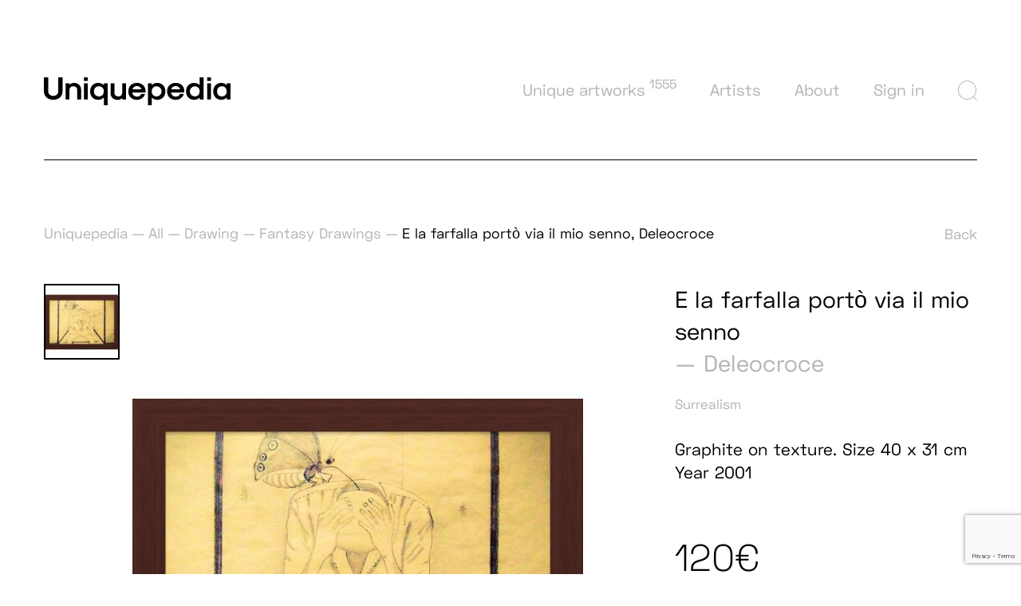

--- FILE ---
content_type: text/html; charset=UTF-8
request_url: https://uniquepedia.com/art/testa-di-cavallo
body_size: 11731
content:
<!DOCTYPE html>
<html lang="en"  class="">
<head>
    <base href="https://uniquepedia.com/">
    <meta charset="UTF-8">
        <!-- Global site tag (gtag.js) - Google Analytics -->
        <script async src="https://www.googletagmanager.com/gtag/js?id=UA-34024889-1"></script>
        <script>
            window.dataLayer = window.dataLayer || [];
            function gtag(){dataLayer.push(arguments);}
            gtag('js', new Date());
            gtag('config', 'UA-34024889-1');
        </script>
                <title>E la farfalla portò via il mio senno | Uniquepedia</title>
        <meta name="description" content="">
        <meta name="robots" content="index,follow">

                                <meta property="og:title" content="E la farfalla portò via il mio senno | Uniquepedia">
            <meta property="og:description" content="">
            <meta property="og:url" content="https://uniquepedia.com/art/testa-di-cavallo">
                <meta property="og:site_name" content="Uniquepedia">
        <meta property="og:type" content="website">
        <meta property="og:image" content="https://uniquepedia.com/assets/img/og-image-1200x630.jpg">
        <meta name="viewport" content="width=device-width, initial-scale=1, minimum-scale=1">
    <link href="https://fonts.googleapis.com/css?family=Roboto:300,400,700&amp;subset=latin-ext" rel="stylesheet">
    <link rel="stylesheet" href="assets/css/main.min.css?v=07012021">
    <link rel="apple-touch-icon" sizes="180x180" href="assets/img/favicon/apple-touch-icon.png">
    <link rel="icon" type="image/png" sizes="32x32" href="assets/img/favicon/favicon-32x32.png">
    <link rel="icon" type="image/png" sizes="16x16" href="assets/img/favicon/favicon-16x16.png">
    <link rel="manifest" href="assets/img/favicon/site.webmanifest">
    <meta name="msapplication-TileColor" content="#da532c">
    <meta name="theme-color" content="#ffffff">

    <meta property="og:site_name" content="">
            <meta property="og:title" content="E la farfalla portò via il mio senno | Uniquepedia">
        <meta property="og:description" content="">
        <meta property="og:url" content="https://uniquepedia.com/art/testa-di-cavallo">
        <meta property="og:type" content="website">
    <meta property="og:image" content="assets/img/og-image-1200x630.jpg">

    <link rel="preconnect" href="https://www.google-analytics.com">
    <link rel="preconnect" href="https://www.googletagmanager.com">
    <link rel="preconnect" href="https://www.googleadservices.com">
    <link rel="preconnect" href="https://fonts.gstatic.com">
    <link rel="preload" href="assets/fonts/icons.ttf" as="font" type="font/ttf" crossorigin>
    <link rel="preload" href="assets/fonts/font-fileuploader.ttf" as="font" type="font/ttf" crossorigin>
    <link rel="preload" href="assets/fonts/spacegrotesk-regular-webfont.ttf" as="font" type="font/ttf" crossorigin>
    <meta name="csrf-token" content="EPqgGcumbBzZPkxr8jWQMWFv5eww6uTS5t23UDNh">
                <meta name="google-site-verification" content="&lt;meta name=&quot;google-site-verification&quot; content=&quot;R784BW4g1Eue3UPEjp7MtLy6BFSIaBrF2n0viLFEv0s&quot; /&gt;">
    </head>
<body>
    <header class="top" data-aos="fade">
        <div class="container">
            <div class="flex flex--space-between flex--center-y">
                <div class="top__logo"><a href="https://uniquepedia.com"><img src="assets/img/logo.svg" alt="Uniquepedia"></a></div>
                <div class="top__wrap">
                    <div class="top__nav">
                        <nav class="nav">
                            <ul class="nav__list js-menu has-active">
                                <li class="nav__item js-menu-item">
                                    <a href="https://uniquepedia.com/discover-arts">Unique artworks <sup>1555</sup> <i class="nav__icon ico ico-project-chevron-down js-menu-icon"></i></a>
                                    <div class="nav__submenu js-menu-sub">
                                        <div class="nav__submenu-inner">
                                            <div class="container">
                                                <div class="row">
                                                                                                                                                                        <div class="col-lg-3">
                                                                <ul class="nav__sublist">
                                                                                                                                            <li class="nav__subitem"><a href="https://uniquepedia.com/painting">Painting</a></li>
                                                                                                                                            <li class="nav__subitem"><a href="https://uniquepedia.com/drawing">Drawing</a></li>
                                                                                                                                    </ul>
                                                            </div>
                                                                                                                                                                                                                                <div class="col-lg-3">
                                                                <ul class="nav__sublist">
                                                                                                                                            <li class="nav__subitem"><a href="https://uniquepedia.com/sculpture">Sculpture</a></li>
                                                                                                                                            <li class="nav__subitem"><a href="https://uniquepedia.com/photography">Photography</a></li>
                                                                                                                                    </ul>
                                                            </div>
                                                                                                                                                                                                                                <div class="col-lg-3">
                                                                <ul class="nav__sublist">
                                                                                                                                            <li class="nav__subitem"><a href="https://uniquepedia.com/digital-media">Digital Media</a></li>
                                                                                                                                            <li class="nav__subitem"><a href="https://uniquepedia.com/furniture">Furniture</a></li>
                                                                                                                                    </ul>
                                                            </div>
                                                                                                                                                                                                                                <div class="col-lg-3">
                                                                <ul class="nav__sublist">
                                                                                                                                            <li class="nav__subitem"><a href="https://uniquepedia.com/discover-arts">Other Categories</a></li>
                                                                                                                                    </ul>
                                                            </div>
                                                                                                                                                            </div>
                                            </div>
                                        </div>
                                    </div>
                                </li>

                                

                                                                                                                                            <li class="nav__item">
                                        <a href="https://uniquepedia.com/artists">Artists</a>
                                    </li>
                                                                                                        <li class="nav__item">
                                        <a href="https://uniquepedia.com/about">About</a>
                                    </li>
                                
                                                                <li class="nav__item nav__item--account">
                                    <a href="https://uniquepedia.com/signin">Sign in</a>
                                </li>
                                                                
                                <li class="nav__item nav__item--search">
                                    <a class="js-search-trigger"><i class="ico ico-search"></i></a>
                                    <div class="nav__submenu js-menu-sub">
                                        <div class="nav__submenu-inner">
                                            <div class="container">
                                                <form action="https://uniquepedia.com/arts/search" method="get" class="form cmb">
                                                    <div class="search">
                                                        <label for="f-search-text" class="search__label form__label">Find best art in the world on Uniquepedia</label>
                                                        <div class="search__fields">
                                                            <div class="search__field search__field--text">
                                                                <input type="text" name="q" minlength="3" placeholder="Type word" class="form__input" id="f-search-text" value="">
                                                            </div>
                                                            <div class="search__field search__field--select">
                                                                <div class="select">
                                                                    <select name="country_id" class="form__select js-select-filter" style="width: 100%;">
                                                                        <option value="">country</option>
                                                                                                                                                    <option value="1" >Afghanistan</option>
                                                                                                                                                    <option value="2" >Aland Islands</option>
                                                                                                                                                    <option value="3" >Albania</option>
                                                                                                                                                    <option value="4" >Algeria</option>
                                                                                                                                                    <option value="5" >American Samoa</option>
                                                                                                                                                    <option value="6" >Andorra</option>
                                                                                                                                                    <option value="7" >Angola</option>
                                                                                                                                                    <option value="8" >Anguilla</option>
                                                                                                                                                    <option value="9" >Antarctica</option>
                                                                                                                                                    <option value="10" >Antigua and Barbuda</option>
                                                                                                                                                    <option value="11" >Argentina</option>
                                                                                                                                                    <option value="12" >Armenia</option>
                                                                                                                                                    <option value="13" >Aruba</option>
                                                                                                                                                    <option value="14" >Australia</option>
                                                                                                                                                    <option value="15" >Austria</option>
                                                                                                                                                    <option value="16" >Azerbaijan</option>
                                                                                                                                                    <option value="17" >Bahamas</option>
                                                                                                                                                    <option value="18" >Bahrain</option>
                                                                                                                                                    <option value="19" >Bangladesh</option>
                                                                                                                                                    <option value="20" >Barbados</option>
                                                                                                                                                    <option value="21" >Belarus</option>
                                                                                                                                                    <option value="22" >Belgium</option>
                                                                                                                                                    <option value="23" >Belize</option>
                                                                                                                                                    <option value="24" >Benin</option>
                                                                                                                                                    <option value="25" >Bermuda</option>
                                                                                                                                                    <option value="26" >Bhutan</option>
                                                                                                                                                    <option value="27" >Bolivia</option>
                                                                                                                                                    <option value="28" >Bonaire, Sint Eustatius and Saba</option>
                                                                                                                                                    <option value="29" >Bosnia and Herzegovina</option>
                                                                                                                                                    <option value="30" >Botswana</option>
                                                                                                                                                    <option value="31" >Bouvet Island</option>
                                                                                                                                                    <option value="32" >Brazil</option>
                                                                                                                                                    <option value="33" >British Indian Ocean Territory</option>
                                                                                                                                                    <option value="34" >Brunei</option>
                                                                                                                                                    <option value="35" >Bulgaria</option>
                                                                                                                                                    <option value="36" >Burkina Faso</option>
                                                                                                                                                    <option value="37" >Burundi</option>
                                                                                                                                                    <option value="38" >Cambodia</option>
                                                                                                                                                    <option value="39" >Cameroon</option>
                                                                                                                                                    <option value="40" >Canada</option>
                                                                                                                                                    <option value="41" >Cape Verde</option>
                                                                                                                                                    <option value="42" >Cayman Islands</option>
                                                                                                                                                    <option value="43" >Central African Republic</option>
                                                                                                                                                    <option value="44" >Chad</option>
                                                                                                                                                    <option value="45" >Chile</option>
                                                                                                                                                    <option value="46" >China</option>
                                                                                                                                                    <option value="47" >Christmas Island</option>
                                                                                                                                                    <option value="48" >Cocos (Keeling) Islands</option>
                                                                                                                                                    <option value="49" >Colombia</option>
                                                                                                                                                    <option value="50" >Comoros</option>
                                                                                                                                                    <option value="51" >Congo</option>
                                                                                                                                                    <option value="52" >Cook Islands</option>
                                                                                                                                                    <option value="53" >Costa Rica</option>
                                                                                                                                                    <option value="54" >Ivory Coast</option>
                                                                                                                                                    <option value="55" >Croatia</option>
                                                                                                                                                    <option value="56" >Cuba</option>
                                                                                                                                                    <option value="57" >Curacao</option>
                                                                                                                                                    <option value="58" >Cyprus</option>
                                                                                                                                                    <option value="59" >Czech Republic</option>
                                                                                                                                                    <option value="60" >Democratic Republic of the Congo</option>
                                                                                                                                                    <option value="61" >Denmark</option>
                                                                                                                                                    <option value="62" >Djibouti</option>
                                                                                                                                                    <option value="63" >Dominica</option>
                                                                                                                                                    <option value="64" >Dominican Republic</option>
                                                                                                                                                    <option value="65" >Ecuador</option>
                                                                                                                                                    <option value="66" >Egypt</option>
                                                                                                                                                    <option value="67" >El Salvador</option>
                                                                                                                                                    <option value="68" >Equatorial Guinea</option>
                                                                                                                                                    <option value="69" >Eritrea</option>
                                                                                                                                                    <option value="70" >Estonia</option>
                                                                                                                                                    <option value="71" >Ethiopia</option>
                                                                                                                                                    <option value="72" >Falkland Islands (Malvinas)</option>
                                                                                                                                                    <option value="73" >Faroe Islands</option>
                                                                                                                                                    <option value="74" >Fiji</option>
                                                                                                                                                    <option value="75" >Finland</option>
                                                                                                                                                    <option value="76" >France</option>
                                                                                                                                                    <option value="77" >French Guiana</option>
                                                                                                                                                    <option value="78" >French Polynesia</option>
                                                                                                                                                    <option value="79" >French Southern Territories</option>
                                                                                                                                                    <option value="80" >Gabon</option>
                                                                                                                                                    <option value="81" >Gambia</option>
                                                                                                                                                    <option value="82" >Georgia</option>
                                                                                                                                                    <option value="83" >Germany</option>
                                                                                                                                                    <option value="84" >Ghana</option>
                                                                                                                                                    <option value="85" >Gibraltar</option>
                                                                                                                                                    <option value="86" >Greece</option>
                                                                                                                                                    <option value="87" >Greenland</option>
                                                                                                                                                    <option value="88" >Grenada</option>
                                                                                                                                                    <option value="89" >Guadaloupe</option>
                                                                                                                                                    <option value="90" >Guam</option>
                                                                                                                                                    <option value="91" >Guatemala</option>
                                                                                                                                                    <option value="92" >Guernsey</option>
                                                                                                                                                    <option value="93" >Guinea</option>
                                                                                                                                                    <option value="94" >Guinea-Bissau</option>
                                                                                                                                                    <option value="95" >Guyana</option>
                                                                                                                                                    <option value="96" >Haiti</option>
                                                                                                                                                    <option value="97" >Heard Island and McDonald Islands</option>
                                                                                                                                                    <option value="98" >Honduras</option>
                                                                                                                                                    <option value="99" >Hong Kong</option>
                                                                                                                                                    <option value="100" >Hungary</option>
                                                                                                                                                    <option value="101" >Iceland</option>
                                                                                                                                                    <option value="102" >India</option>
                                                                                                                                                    <option value="103" >Indonesia</option>
                                                                                                                                                    <option value="104" >Iran</option>
                                                                                                                                                    <option value="105" >Iraq</option>
                                                                                                                                                    <option value="106" >Ireland</option>
                                                                                                                                                    <option value="107" >Isle of Man</option>
                                                                                                                                                    <option value="108" >Israel</option>
                                                                                                                                                    <option value="109" >Italy</option>
                                                                                                                                                    <option value="110" >Jamaica</option>
                                                                                                                                                    <option value="111" >Japan</option>
                                                                                                                                                    <option value="112" >Jersey</option>
                                                                                                                                                    <option value="113" >Jordan</option>
                                                                                                                                                    <option value="114" >Kazakhstan</option>
                                                                                                                                                    <option value="115" >Kenya</option>
                                                                                                                                                    <option value="116" >Kiribati</option>
                                                                                                                                                    <option value="117" >Kosovo</option>
                                                                                                                                                    <option value="118" >Kuwait</option>
                                                                                                                                                    <option value="119" >Kyrgyzstan</option>
                                                                                                                                                    <option value="120" >Laos</option>
                                                                                                                                                    <option value="121" >Latvia</option>
                                                                                                                                                    <option value="122" >Lebanon</option>
                                                                                                                                                    <option value="123" >Lesotho</option>
                                                                                                                                                    <option value="124" >Liberia</option>
                                                                                                                                                    <option value="125" >Libya</option>
                                                                                                                                                    <option value="126" >Liechtenstein</option>
                                                                                                                                                    <option value="127" >Lithuania</option>
                                                                                                                                                    <option value="128" >Luxembourg</option>
                                                                                                                                                    <option value="129" >Macao</option>
                                                                                                                                                    <option value="130" >Macedonia</option>
                                                                                                                                                    <option value="131" >Madagascar</option>
                                                                                                                                                    <option value="132" >Malawi</option>
                                                                                                                                                    <option value="133" >Malaysia</option>
                                                                                                                                                    <option value="134" >Maldives</option>
                                                                                                                                                    <option value="135" >Mali</option>
                                                                                                                                                    <option value="136" >Malta</option>
                                                                                                                                                    <option value="137" >Marshall Islands</option>
                                                                                                                                                    <option value="138" >Martinique</option>
                                                                                                                                                    <option value="139" >Mauritania</option>
                                                                                                                                                    <option value="140" >Mauritius</option>
                                                                                                                                                    <option value="141" >Mayotte</option>
                                                                                                                                                    <option value="142" >Mexico</option>
                                                                                                                                                    <option value="143" >Micronesia</option>
                                                                                                                                                    <option value="144" >Moldava</option>
                                                                                                                                                    <option value="145" >Monaco</option>
                                                                                                                                                    <option value="146" >Mongolia</option>
                                                                                                                                                    <option value="147" >Montenegro</option>
                                                                                                                                                    <option value="148" >Montserrat</option>
                                                                                                                                                    <option value="149" >Morocco</option>
                                                                                                                                                    <option value="150" >Mozambique</option>
                                                                                                                                                    <option value="151" >Myanmar (Burma)</option>
                                                                                                                                                    <option value="152" >Namibia</option>
                                                                                                                                                    <option value="153" >Nauru</option>
                                                                                                                                                    <option value="154" >Nepal</option>
                                                                                                                                                    <option value="155" >Netherlands</option>
                                                                                                                                                    <option value="156" >New Caledonia</option>
                                                                                                                                                    <option value="157" >New Zealand</option>
                                                                                                                                                    <option value="158" >Nicaragua</option>
                                                                                                                                                    <option value="159" >Niger</option>
                                                                                                                                                    <option value="160" >Nigeria</option>
                                                                                                                                                    <option value="161" >Niue</option>
                                                                                                                                                    <option value="162" >Norfolk Island</option>
                                                                                                                                                    <option value="163" >North Korea</option>
                                                                                                                                                    <option value="164" >Northern Mariana Islands</option>
                                                                                                                                                    <option value="165" >Norway</option>
                                                                                                                                                    <option value="166" >Oman</option>
                                                                                                                                                    <option value="167" >Pakistan</option>
                                                                                                                                                    <option value="168" >Palau</option>
                                                                                                                                                    <option value="169" >Palestine</option>
                                                                                                                                                    <option value="170" >Panama</option>
                                                                                                                                                    <option value="171" >Papua New Guinea</option>
                                                                                                                                                    <option value="172" >Paraguay</option>
                                                                                                                                                    <option value="173" >Peru</option>
                                                                                                                                                    <option value="174" >Phillipines</option>
                                                                                                                                                    <option value="175" >Pitcairn</option>
                                                                                                                                                    <option value="176" >Poland</option>
                                                                                                                                                    <option value="177" >Portugal</option>
                                                                                                                                                    <option value="178" >Puerto Rico</option>
                                                                                                                                                    <option value="179" >Qatar</option>
                                                                                                                                                    <option value="180" >Reunion</option>
                                                                                                                                                    <option value="181" >Romania</option>
                                                                                                                                                    <option value="182" >Russia</option>
                                                                                                                                                    <option value="183" >Rwanda</option>
                                                                                                                                                    <option value="184" >Saint Barthelemy</option>
                                                                                                                                                    <option value="185" >Saint Helena</option>
                                                                                                                                                    <option value="186" >Saint Kitts and Nevis</option>
                                                                                                                                                    <option value="187" >Saint Lucia</option>
                                                                                                                                                    <option value="188" >Saint Martin</option>
                                                                                                                                                    <option value="189" >Saint Pierre and Miquelon</option>
                                                                                                                                                    <option value="190" >Saint Vincent and the Grenadines</option>
                                                                                                                                                    <option value="191" >Samoa</option>
                                                                                                                                                    <option value="192" >San Marino</option>
                                                                                                                                                    <option value="193" >Sao Tome and Principe</option>
                                                                                                                                                    <option value="194" >Saudi Arabia</option>
                                                                                                                                                    <option value="195" >Senegal</option>
                                                                                                                                                    <option value="196" >Serbia</option>
                                                                                                                                                    <option value="197" >Seychelles</option>
                                                                                                                                                    <option value="198" >Sierra Leone</option>
                                                                                                                                                    <option value="199" >Singapore</option>
                                                                                                                                                    <option value="200" >Sint Maarten</option>
                                                                                                                                                    <option value="201" >Slovakia</option>
                                                                                                                                                    <option value="202" >Slovenia</option>
                                                                                                                                                    <option value="203" >Solomon Islands</option>
                                                                                                                                                    <option value="204" >Somalia</option>
                                                                                                                                                    <option value="205" >South Africa</option>
                                                                                                                                                    <option value="206" >South Georgia and the South Sandwich Islands</option>
                                                                                                                                                    <option value="207" >South Korea</option>
                                                                                                                                                    <option value="208" >South Sudan</option>
                                                                                                                                                    <option value="209" >Spain</option>
                                                                                                                                                    <option value="210" >Sri Lanka</option>
                                                                                                                                                    <option value="211" >Sudan</option>
                                                                                                                                                    <option value="212" >Suriname</option>
                                                                                                                                                    <option value="213" >Svalbard and Jan Mayen</option>
                                                                                                                                                    <option value="214" >Swaziland</option>
                                                                                                                                                    <option value="215" >Sweden</option>
                                                                                                                                                    <option value="216" >Switzerland</option>
                                                                                                                                                    <option value="217" >Syria</option>
                                                                                                                                                    <option value="218" >Taiwan</option>
                                                                                                                                                    <option value="219" >Tajikistan</option>
                                                                                                                                                    <option value="220" >Tanzania</option>
                                                                                                                                                    <option value="221" >Thailand</option>
                                                                                                                                                    <option value="222" >Timor-Leste (East Timor)</option>
                                                                                                                                                    <option value="223" >Togo</option>
                                                                                                                                                    <option value="224" >Tokelau</option>
                                                                                                                                                    <option value="225" >Tonga</option>
                                                                                                                                                    <option value="226" >Trinidad and Tobago</option>
                                                                                                                                                    <option value="227" >Tunisia</option>
                                                                                                                                                    <option value="228" >Turkey</option>
                                                                                                                                                    <option value="229" >Turkmenistan</option>
                                                                                                                                                    <option value="230" >Turks and Caicos Islands</option>
                                                                                                                                                    <option value="231" >Tuvalu</option>
                                                                                                                                                    <option value="232" >Uganda</option>
                                                                                                                                                    <option value="233" >Ukraine</option>
                                                                                                                                                    <option value="234" >United Arab Emirates</option>
                                                                                                                                                    <option value="235" >United Kingdom</option>
                                                                                                                                                    <option value="236" >United States</option>
                                                                                                                                                    <option value="237" >United States Minor Outlying Islands</option>
                                                                                                                                                    <option value="238" >Uruguay</option>
                                                                                                                                                    <option value="239" >Uzbekistan</option>
                                                                                                                                                    <option value="240" >Vanuatu</option>
                                                                                                                                                    <option value="241" >Vatican City</option>
                                                                                                                                                    <option value="242" >Venezuela</option>
                                                                                                                                                    <option value="243" >Vietnam</option>
                                                                                                                                                    <option value="244" >Virgin Islands, British</option>
                                                                                                                                                    <option value="245" >Virgin Islands, US</option>
                                                                                                                                                    <option value="246" >Wallis and Futuna</option>
                                                                                                                                                    <option value="247" >Western Sahara</option>
                                                                                                                                                    <option value="248" >Yemen</option>
                                                                                                                                                    <option value="249" >Zambia</option>
                                                                                                                                                    <option value="250" >Zimbabwe</option>
                                                                                                                                            </select>
                                                                </div>
                                                            </div>
                                                            <div class="search__field search__field--action">
                                                                <button type="submit" class="search__btn btn"><i class="ico ico-search"></i></button>
                                                            </div>
                                                        </div>
                                                    </div>
                                                </form>
                                            </div>
                                        </div>
                                    </div>
                                </li>
                            </ul>
                        </nav>
                    </div>
                    <button class="top__hamburger hamburger hidden visible-md js-mobile-menu" type="button">
                        <span class="hamburger__box">
                            <span class="hamburger__inner"></span>
                        </span>
                    </button>
                </div>
            </div>
        </div>
    </header>

    <div class="mobile-nav-panel">
        <div class="mobile-nav-panel__top">
            <figure class="mobile-nav-panel__logo">
                <a href="#">
                    <svg xmlns="http://www.w3.org/2000/svg" width="234" height="34.854" viewBox="0 0 234 34.854">
                        <g transform="translate(-164.49 -326.613)">
                            <path d="M164.49,343.72V326.613h5.356V343.72c0,3.6,2.558,6,6.4,6,3.8,0,6.315-2.4,6.315-6V326.613h5.356V343.72c0,6.475-4.677,10.792-11.671,10.792C169.207,354.513,164.49,350.2,164.49,343.72Z"/>
                            <path d="M247.148,348.017h4.8v1.48a8.37,8.37,0,0,1,5.436-2.039c5.476,0,9.114,3.238,9.114,8.114V368h-4.8V356.132c0-2.678-1.959-4.437-4.877-4.437s-4.876,1.759-4.876,4.437V368h-4.8Z" transform="translate(-55.397 -13.97)"/>
                            <path d="M316.96,326.613h4.8v4.4h-4.8Zm0,7.434h4.8v19.986h-4.8Z" transform="translate(-102.185)"/>
                            <path d="M357.418,350.216v-2.2h4.8v27.42h-4.8V365.8a9.567,9.567,0,0,1-6.635,2.758c-6.315,0-10.553-4.237-10.553-10.552s4.237-10.552,10.553-10.552A9.567,9.567,0,0,1,357.418,350.216Zm-12.391,7.794a5.917,5.917,0,0,0,6.236,6.315c3.677,0,6.155-2.518,6.155-6.315s-2.478-6.315-6.155-6.315A5.917,5.917,0,0,0,345.027,358.01Z" transform="translate(-117.78 -13.97)"/>
                            <path d="M437.389,369.14h-4.8v-1.479a8.367,8.367,0,0,1-5.436,2.039c-5.476,0-9.113-3.238-9.113-8.114V349.154h4.8v11.872c0,2.678,1.958,4.437,4.876,4.437s4.877-1.759,4.877-4.437V349.154h4.8Z" transform="translate(-169.93 -15.107)"/>
                            <path d="M485.43,358.01c0-6.315,4.317-10.552,10.832-10.552s10.832,4.237,10.832,10.552v.919l-.4.4H490.306a5.84,5.84,0,0,0,5.956,5.236,6.058,6.058,0,0,0,5.476-3.357h4.876a10.578,10.578,0,0,1-10.353,7.354C489.747,368.563,485.43,364.326,485.43,358.01Zm16.468-2.678a6.035,6.035,0,0,0-11.272,0Z" transform="translate(-215.092 -13.97)"/>
                            <path d="M581.833,358.01c0,6.315-4.237,10.552-10.552,10.552a9.567,9.567,0,0,1-6.635-2.758v9.633h-4.8v-27.42h4.8v2.2a9.567,9.567,0,0,1,6.635-2.758C577.6,347.458,581.833,351.7,581.833,358.01Zm-17.187,0c0,3.8,2.478,6.315,6.155,6.315a6.316,6.316,0,0,0,0-12.631C567.124,351.7,564.646,354.213,564.646,358.01Z" transform="translate(-264.968 -13.97)"/>
                            <path d="M632.813,358.01c0-6.315,4.317-10.552,10.832-10.552s10.832,4.237,10.832,10.552v.919l-.4.4H637.689a5.84,5.84,0,0,0,5.956,5.236,6.059,6.059,0,0,0,5.476-3.357H654a10.579,10.579,0,0,1-10.353,7.354C637.13,368.563,632.813,364.326,632.813,358.01Zm16.468-2.678a6.035,6.035,0,0,0-11.272,0Z" transform="translate(-313.868 -13.97)"/>
                            <path d="M704.807,344.04c0-6.315,4.237-10.552,10.552-10.552a9.567,9.567,0,0,1,6.635,2.758v-9.633h4.8v27.42h-4.8v-2.2a9.566,9.566,0,0,1-6.635,2.758C709.044,354.592,704.807,350.356,704.807,344.04Zm17.187,0c0-3.8-2.478-6.315-6.155-6.315a6.316,6.316,0,0,0,0,12.631C719.516,350.356,721.994,347.837,721.994,344.04Z" transform="translate(-362.118)"/>
                            <path d="M785.042,326.613h4.8v4.4h-4.8Zm0,7.434h4.8v19.986h-4.8Z" transform="translate(-415.891)"/>
                            <path d="M808.311,358.01c0-6.315,4.157-10.552,10.392-10.552a9.3,9.3,0,0,1,6.475,2.718v-2.159h4.8V368h-4.8v-2.159a9.3,9.3,0,0,1-6.475,2.718C812.468,368.563,808.311,364.326,808.311,358.01Zm16.868,0c0-3.8-2.4-6.315-6-6.315-3.637,0-6.076,2.518-6.076,6.315s2.438,6.315,6.076,6.315C822.781,364.326,825.179,361.807,825.179,358.01Z" transform="translate(-431.486 -13.97)"/>
                        </g>
                    </svg>
                </a>
            </figure>
        </div>

        <div class="mobile-nav-panel__scroll">
            <nav class="mobile-nav">
                <ul class="mobile-nav__list">
                    <li class="mobile-nav__item has-childs">
                        <a href="https://uniquepedia.com/discover-arts">Unique Artworks <sup>1555</sup> <i class="mobile-nav__icon ico ico-project-chevron-down js-mobile-nav-trigger"></i></a>
                        <ul class="mobile-nav__sublist js-mobile-nav-sublist" style="display: none;">
                                                                                                <li class="mobile-nav__subitem has-childs">
                                        <a href="https://uniquepedia.com/painting">Painting <i class="mobile-nav__icon ico ico-project-chevron-down js-mobile-nav-trigger"></i></a>
                                        <ul class="mobile-nav__sublist js-mobile-nav-sublist" style="display: none;">
                                                                                            <li class="mobile-nav__subitem"><a href="https://uniquepedia.com/abstraction-paintings">Abstraction Paintings <sup>568</sup></a></li>
                                                                                            <li class="mobile-nav__subitem"><a href="https://uniquepedia.com/conceptual-paintings">Conceptual Paintings <sup>94</sup></a></li>
                                                                                            <li class="mobile-nav__subitem"><a href="https://uniquepedia.com/digital-age-paintings">Digital Age Paintings <sup>27</sup></a></li>
                                                                                            <li class="mobile-nav__subitem"><a href="https://uniquepedia.com/everyday-life-paintings">Everyday Life Paintings <sup>41</sup></a></li>
                                                                                            <li class="mobile-nav__subitem"><a href="https://uniquepedia.com/fantasy-paintings">Fantasy Paintings <sup>57</sup></a></li>
                                                                                            <li class="mobile-nav__subitem"><a href="https://uniquepedia.com/fashion-paintings">Fashion Paintings <sup>4</sup></a></li>
                                                                                            <li class="mobile-nav__subitem"><a href="https://uniquepedia.com/political-and-historical-paintings">Political and Historical Paintings <sup>18</sup></a></li>
                                                                                            <li class="mobile-nav__subitem"><a href="https://uniquepedia.com/landscape-paintings">Landscape Paintings <sup>75</sup></a></li>
                                                                                            <li class="mobile-nav__subitem"><a href="https://uniquepedia.com/nature-paintings">Nature Paintings <sup>49</sup></a></li>
                                                                                            <li class="mobile-nav__subitem"><a href="https://uniquepedia.com/marine-paintings">Marine Paintings <sup>9</sup></a></li>
                                                                                            <li class="mobile-nav__subitem"><a href="https://uniquepedia.com/nude-paintings">Nude Paintings <sup>12</sup></a></li>
                                                                                            <li class="mobile-nav__subitem"><a href="https://uniquepedia.com/pop-culture-paintings">Pop culture Paintings <sup>27</sup></a></li>
                                                                                            <li class="mobile-nav__subitem"><a href="https://uniquepedia.com/portrait-paintings">Portrait Paintings <sup>94</sup></a></li>
                                                                                            <li class="mobile-nav__subitem"><a href="https://uniquepedia.com/provocative-paintings">Provocative Paintings <sup>7</sup></a></li>
                                                                                            <li class="mobile-nav__subitem"><a href="https://uniquepedia.com/religion-paintings">Religion Religious Paintings <sup>3</sup></a></li>
                                                                                            <li class="mobile-nav__subitem"><a href="https://uniquepedia.com/self-portrait-paintings">Self Portrait Paintings <sup>1</sup></a></li>
                                                                                            <li class="mobile-nav__subitem"><a href="https://uniquepedia.com/still-life-paintings">Still Life Paintings <sup>3</sup></a></li>
                                                                                            <li class="mobile-nav__subitem"><a href="https://uniquepedia.com/street-art-paintings">Street Art Paintings <sup>9</sup></a></li>
                                                                                            <li class="mobile-nav__subitem"><a href="https://uniquepedia.com/urban-paintings">Urban Paintings <sup>9</sup></a></li>
                                                                                            <li class="mobile-nav__subitem"><a href="https://uniquepedia.com/vanitas-paintings">Vanitas Paintings <sup>0</sup></a></li>
                                                                                            <li class="mobile-nav__subitem"><a href="https://uniquepedia.com/animals-paintings">Animals Paintings <sup>32</sup></a></li>
                                                                                    </ul>
                                    </li>
                                                                                                                                <li class="mobile-nav__subitem has-childs">
                                        <a href="https://uniquepedia.com/sculpture">Sculpture <i class="mobile-nav__icon ico ico-project-chevron-down js-mobile-nav-trigger"></i></a>
                                        <ul class="mobile-nav__sublist js-mobile-nav-sublist" style="display: none;">
                                                                                            <li class="mobile-nav__subitem"><a href="https://uniquepedia.com/freestanding-sculptures">Freestanding Sculptures <sup>90</sup></a></li>
                                                                                            <li class="mobile-nav__subitem"><a href="https://uniquepedia.com/lights-sculptures">Lights Sculptures <sup>2</sup></a></li>
                                                                                            <li class="mobile-nav__subitem"><a href="https://uniquepedia.com/object-sculptures">Object Sculptures <sup>19</sup></a></li>
                                                                                            <li class="mobile-nav__subitem"><a href="https://uniquepedia.com/ready-made-sculptures">Ready-Made Sculptures <sup>0</sup></a></li>
                                                                                            <li class="mobile-nav__subitem"><a href="https://uniquepedia.com/wall-object-sculptures">Wall-Object Sculptures <sup>12</sup></a></li>
                                                                                            <li class="mobile-nav__subitem"><a href="https://uniquepedia.com/assemblage-sculptures">Assemblage Sculptures <sup>0</sup></a></li>
                                                                                            <li class="mobile-nav__subitem"><a href="https://uniquepedia.com/bust-sculptures">Bust Sculptures <sup>6</sup></a></li>
                                                                                            <li class="mobile-nav__subitem"><a href="https://uniquepedia.com/installation-sculptures">Installation Sculptures <sup>4</sup></a></li>
                                                                                            <li class="mobile-nav__subitem"><a href="https://uniquepedia.com/outdoors-sculptures">Outdoors Sculptures <sup>2</sup></a></li>
                                                                                            <li class="mobile-nav__subitem"><a href="https://uniquepedia.com/contemporary-sculptures">Contemporary Sculptures <sup>31</sup></a></li>
                                                                                    </ul>
                                    </li>
                                                                                                                                <li class="mobile-nav__subitem has-childs">
                                        <a href="https://uniquepedia.com/photography">Photography <i class="mobile-nav__icon ico ico-project-chevron-down js-mobile-nav-trigger"></i></a>
                                        <ul class="mobile-nav__sublist js-mobile-nav-sublist" style="display: none;">
                                                                                            <li class="mobile-nav__subitem"><a href="https://uniquepedia.com/black-white-photography">Abstract Photography <sup>12</sup></a></li>
                                                                                            <li class="mobile-nav__subitem"><a href="https://uniquepedia.com/color-photography">Animals Photography <sup>0</sup></a></li>
                                                                                            <li class="mobile-nav__subitem"><a href="https://uniquepedia.com/fine-art-photography">Conceptual Photography <sup>7</sup></a></li>
                                                                                            <li class="mobile-nav__subitem"><a href="https://uniquepedia.com/panoramic-photography">Documentary Photography <sup>0</sup></a></li>
                                                                                            <li class="mobile-nav__subitem"><a href="https://uniquepedia.com/fashion-photography">Fashion Photography <sup>0</sup></a></li>
                                                                                            <li class="mobile-nav__subitem"><a href="https://uniquepedia.com/fine-art-photography-1">Fine Art Photography <sup>1</sup></a></li>
                                                                                            <li class="mobile-nav__subitem"><a href="https://uniquepedia.com/travel-photography">Travel Photography <sup>0</sup></a></li>
                                                                                            <li class="mobile-nav__subitem"><a href="https://uniquepedia.com/nature-photography">Nature Photography <sup>7</sup></a></li>
                                                                                            <li class="mobile-nav__subitem"><a href="https://uniquepedia.com/architecture-photography">Architecture Photography <sup>0</sup></a></li>
                                                                                            <li class="mobile-nav__subitem"><a href="https://uniquepedia.com/landscape-photography">Landscape Photography <sup>0</sup></a></li>
                                                                                            <li class="mobile-nav__subitem"><a href="https://uniquepedia.com/nude-photography">Nude Photography <sup>0</sup></a></li>
                                                                                            <li class="mobile-nav__subitem"><a href="https://uniquepedia.com/portrait">Portrait Photography <sup>0</sup></a></li>
                                                                                            <li class="mobile-nav__subitem"><a href="https://uniquepedia.com/staged-photography">Staged Photography <sup>0</sup></a></li>
                                                                                            <li class="mobile-nav__subitem"><a href="https://uniquepedia.com/photojournalism-photography">Photojournalism Photography <sup>0</sup></a></li>
                                                                                            <li class="mobile-nav__subitem"><a href="https://uniquepedia.com/urban-photography">Urban Photography <sup>0</sup></a></li>
                                                                                    </ul>
                                    </li>
                                                                                                                                <li class="mobile-nav__subitem has-childs">
                                        <a href="https://uniquepedia.com/digital-media">Digital Media <i class="mobile-nav__icon ico ico-project-chevron-down js-mobile-nav-trigger"></i></a>
                                        <ul class="mobile-nav__sublist js-mobile-nav-sublist" style="display: none;">
                                                                                            <li class="mobile-nav__subitem"><a href="https://uniquepedia.com/digital-portrait">Digital Portrait <sup>11</sup></a></li>
                                                                                            <li class="mobile-nav__subitem"><a href="https://uniquepedia.com/digital-art">Digital Art <sup>96</sup></a></li>
                                                                                    </ul>
                                    </li>
                                                                                                                                <li class="mobile-nav__subitem has-childs">
                                        <a href="https://uniquepedia.com/drawing">Drawing <i class="mobile-nav__icon ico ico-project-chevron-down js-mobile-nav-trigger"></i></a>
                                        <ul class="mobile-nav__sublist js-mobile-nav-sublist" style="display: none;">
                                                                                            <li class="mobile-nav__subitem"><a href="https://uniquepedia.com/abstract-drawings">Abstract Drawings <sup>28</sup></a></li>
                                                                                            <li class="mobile-nav__subitem"><a href="https://uniquepedia.com/figurative-drawings">Figurative Drawings <sup>16</sup></a></li>
                                                                                            <li class="mobile-nav__subitem"><a href="https://uniquepedia.com/landscape-drawings">Landscape Drawings <sup>5</sup></a></li>
                                                                                            <li class="mobile-nav__subitem"><a href="https://uniquepedia.com/portrait-drawings">Portrait Drawings <sup>7</sup></a></li>
                                                                                            <li class="mobile-nav__subitem"><a href="https://uniquepedia.com/animal-drawings">Animal Drawings <sup>4</sup></a></li>
                                                                                            <li class="mobile-nav__subitem"><a href="https://uniquepedia.com/fashion-drawings">Fashion Drawings <sup>1</sup></a></li>
                                                                                            <li class="mobile-nav__subitem"><a href="https://uniquepedia.com/nude-drawings">Nude Drawings <sup>2</sup></a></li>
                                                                                            <li class="mobile-nav__subitem"><a href="https://uniquepedia.com/fantasy-drawings">Fantasy Drawings <sup>11</sup></a></li>
                                                                                            <li class="mobile-nav__subitem"><a href="https://uniquepedia.com/nature-drawings">Nature Drawings <sup>2</sup></a></li>
                                                                                    </ul>
                                    </li>
                                                                                                                                <li class="mobile-nav__subitem has-childs">
                                        <a href="https://uniquepedia.com/furniture">Furniture <i class="mobile-nav__icon ico ico-project-chevron-down js-mobile-nav-trigger"></i></a>
                                        <ul class="mobile-nav__sublist js-mobile-nav-sublist" style="display: none;">
                                                                                            <li class="mobile-nav__subitem"><a href="https://uniquepedia.com/tables">Tables <sup>2</sup></a></li>
                                                                                            <li class="mobile-nav__subitem"><a href="https://uniquepedia.com/cases-dressers">Cases - Dressers <sup>0</sup></a></li>
                                                                                            <li class="mobile-nav__subitem"><a href="https://uniquepedia.com/benches">Benches <sup>0</sup></a></li>
                                                                                            <li class="mobile-nav__subitem"><a href="https://uniquepedia.com/beds-sofas">Beds - Sofas <sup>1</sup></a></li>
                                                                                            <li class="mobile-nav__subitem"><a href="https://uniquepedia.com/chairs-stools">Chairs - Stools <sup>1</sup></a></li>
                                                                                            <li class="mobile-nav__subitem"><a href="https://uniquepedia.com/desks">Desks <sup>0</sup></a></li>
                                                                                            <li class="mobile-nav__subitem"><a href="https://uniquepedia.com/bookcases-file-cabinets">Bookcases - File cabinets <sup>1</sup></a></li>
                                                                                            <li class="mobile-nav__subitem"><a href="https://uniquepedia.com/other-furniture">Other Furniture <sup>8</sup></a></li>
                                                                                    </ul>
                                    </li>
                                                                                                                                <li class="mobile-nav__subitem"><a href="https://uniquepedia.com/other">Other <sup>27</sup></a></li>
                                                                                    </ul>
                    </li>

                    

                                                                                            <li class="mobile-nav__item">
                            <a href="https://uniquepedia.com/artists">Artists</a>
                        </li>
                                                                    <li class="mobile-nav__item">
                            <a href="https://uniquepedia.com/about">About</a>
                        </li>
                                    </ul>
            </nav>
        </div>
    </div>

    <main class="main">
        <div class="container">
            <div class="main__inner">
                <div class="breadcrumbs-container" data-aos="fade-up" data-aos-delay="150">
                    <ol class="breadcrumbs">
                        <li class="breadcrumbs__item"><a href="https://uniquepedia.com">Uniquepedia</a></li>
                        <li class="breadcrumbs__item"><a href="https://uniquepedia.com/discover-arts">All</a></li>
                                                    <li class="breadcrumbs__item"><a href="https://uniquepedia.com/drawing">Drawing</a></li>
                                                    <li class="breadcrumbs__item"><a href="https://uniquepedia.com/fantasy-drawings">Fantasy Drawings</a></li>
                                                <li class="breadcrumbs__item"><a href="https://uniquepedia.com/art/testa-di-cavallo">E la farfalla portò via il mio senno, Deleocroce</a></li>
                    </ol>
                    <a href="https://uniquepedia.com" class="breadcrumbs-container__back"><i class="ico ico-project-arrow-left hidden visible-sm"></i> Back</a>
                </div>
                <div class="section">
                    <div class="art">
                        <div class="row gutters-16">
                            <div class="col-md-6 col-lg-7" data-aos="fade-up" data-aos-delay="300">
                                <div class="art__gallery">
                                    <div class="art__gallery-thumbs">
                                        <div class="owl-carousel owl-thumbs art-img-thumbs js-art-img-thumbs" data-slider-id="1">
                                                                                            <div class="art-img-thumbs__item owl-thumb-item"><img src="https://uniquepedia.com/images/ecaa020b-d784-41a4-bf69-9c75695c2cdb/tdy18xfyhm16xjhmc7hisaydfl0ydppzndzn3vdd.jpg" alt="E la farfalla portò via il mio senno"></div>
                                                                                    </div>
                                    </div>
                                    <div class="art__gallery-slider">
                                        <div class="art-img-slider owl-carousel js-art-img-slider" data-slider-id="1">

                                                                                            <div class="art-img-slider__item">
                                                    <a href="https://uniquepedia.com/images/5e681da1-bcc5-4419-8979-4781f369a927/tdy18xfyhm16xjhmc7hisaydfl0ydppzndzn3vdd.jpg" class="thumbnail thumbnail--icon-zoom-out" data-fancybox="gallery">
                                                        <i class="ico ico-search"></i>
                                                        <img data-src="https://uniquepedia.com/images/7a74f7a8-8bce-4de0-ba01-1c20724b6949/tdy18xfyhm16xjhmc7hisaydfl0ydppzndzn3vdd.jpg" class="owl-lazy" alt="E la farfalla portò via il mio senno" title="E la farfalla portò via il mio senno">
                                                    </a>
                                                </div>
                                                                                    </div>
                                    </div>
                                </div>
                            </div>
                            <div class="col-md-5 col-md-offset-1 col-lg-4 col-lg-offset-1" data-aos="fade-up" data-aos-delay="450">
                                <div class="art__body">
                                    <h1 class="art__title">E la farfalla portò via il mio senno <span class="art__author">— <a href="https://uniquepedia.com/deleocroce">Deleocroce</a></span></h1>
                                    <div class="art__parameters">Surrealism</div>
                                    <div class="art__description wysiwyg"><p><p>Graphite on texture. Size 40 x 31 cm  Year 2001</p></p></div>
                                </div>

                                                                    <div class="art__buy">
                                        <div class="art__price">120€</div>
                                        <a class="art__acquire btn btn--link" data-fancybox data-src="#acquire-this-artwork-modal" data-options='{"modal": "true"}'>Buy / Contact Artist</a>
                                    </div>
                                    <div class="modal modal--acquire" id="acquire-this-artwork-modal">
                                        <a class="modal__close js-modal-close"><span>Close</span><i class="ico ico-cancel"></i></a>
                                        <div class="modal__inner">
                                            <h3 class="modal__title main-title">Contact artist regarding this artwork</h3>
                                            <div class="js-alert"></div>                                            <form action="https://uniquepedia.com/art/1706/acquire" method="post" class="form js-validate--ajax">
                                                <input type="hidden" name="_token" value="EPqgGcumbBzZPkxr8jWQMWFv5eww6uTS5t23UDNh">                                                <input type="hidden" class="js-recaptcha" data-action="default" data-sitekey="6LffTywaAAAAAJyIekeEtt9MkR_Ql1pBJd2Gu9p1" name="g-recaptcha-response">                                                <div class="row gutters-16">
                                                    <div class="col-lg-4">
                                                        <div class="form__group">
                                                            <label for="f-acquire-name" class="form__label">Your name</label>
                                                            <div class="form__field">
                                                                <input type="text" name="name" placeholder="Type" class="form__input" id="f-acquire-name">
                                                            </div>
                                                        </div>
                                                    </div>
                                                    <div class="col-lg-4">
                                                        <div class="form__group">
                                                            <label for="f-acquire-email" class="form__label">Your e-mail address</label>
                                                            <div class="form__field">
                                                                <input type="email" name="email" placeholder="Type" class="form__input" id="f-acquire-email">
                                                            </div>
                                                        </div>
                                                    </div>
                                                    <div class="col-lg-4">
                                                        <div class="form__group">
                                                            <label for="f-acquire-phone" class="form__label">Your phone number (or write: N/A)</label>
                                                            <div class="form__field">
                                                                <input type="text" name="phone" placeholder="Type" class="form__input" id="f-acquire-phone">
                                                            </div>
                                                        </div>
                                                    </div>
                                                    <div class="col-xxs-12">
                                                        <div class="form__group">
                                                            <label for="f-acquire-message" class="form__label">Your message</label>
                                                            <div class="form__field">
                                                                <textarea name="message" placeholder="Type" rows="3" class="form__textarea" id="f-acquire-message"></textarea>
                                                            </div>
                                                        </div>
                                                    </div>
                                                    <div class="col-xxs-12">
                                                        <div class="form__actions">
                                                            <button class="btn btn--link">Send message</button>
                                                        </div>
                                                    </div>
                                                </div>
                                            </form>



                                        </div>
                                    </div>
                                                            </div>
                        </div>
                    </div>
                </div>
                <hr class="hidden-sm" data-aos="fade-up">
                <div class="section">
                    <article class="author">
                        <div class="row gutters-16">
                            <div class="col-md-5" data-aos="fade-up">
                                <a href="https://uniquepedia.com/deleocroce">
                                    <figure class="author__photo">
                                        <img src="https://uniquepedia.com/images/c456b440-917f-4e64-a262-8abc0d7a35b0/ixfuol3txpeayvuokho8hm84sjsqfm9yyz8jpvqq.jpg" alt="Deleocroce">
                                    </figure>
                                </a>
                            </div>
                            <div class="col-md-6 col-md-offset-1" data-aos="fade-up" data-aos-delay="150">
                                <div class="author__body">
                                    <div class="author__name"><a href="https://uniquepedia.com/deleocroce">Deleocroce</a> <span class="author__short-description"></span></div>
                                    <ul class="author__meta">
                                        
                                        
                                        
                                        <li><a href="https://uniquepedia.com/artist/deleocroce/arts"><span>See all my artworks on Uniquepedia</span> <i class="ico ico-go"></i></a></li>
                                    </ul>
                                    <div class="author__arts js-arts-slider-container">
                                        <div class="main-heading main-heading--small-bottom-gap">
                                            <div class="horizontal-bar">
                                                <div class="horizontal-bar__item">
                                                    <div class="main-title">Some of my other artworks</div>
                                                </div>
                                                <div class="horizontal-bar__item hidden-xs">
                                                    <div class="arts-nav js-arts-nav-placeholder owl-nav"></div>
                                                </div>
                                            </div>
                                        </div>
                                        <div class="arts-slider js-arts-slider-small owl-carousel">

                                                                                                                                            <div class="arts-slider__item">
                                                    <a href="https://uniquepedia.com/art/omaggio-a-federico-garcia-lorca" class="art-tile art-tile--small">
                                                        <figure class="art-tile__img thumbnail thumbnail--icon-zoom-out"><i class="ico ico-search"></i><img src="https://uniquepedia.com/images/2a23ec72-ddcd-458a-9316-f85e060cd7b6/76dzqxzi8zgeras95a02k1mzjklywlgaeiibhc8h.jpg" alt="Omaggio a Federico García Lorca"></figure>
                                                        <div class="art-tile__body">
                                                            <div class="art-tile__title">Omaggio a Federico García Lorca</div>
                                                        </div>
                                                    </a>
                                                </div>
                                                                                                                                            <div class="arts-slider__item">
                                                    <a href="https://uniquepedia.com/art/cos-e-la-realta" class="art-tile art-tile--small">
                                                        <figure class="art-tile__img thumbnail thumbnail--icon-zoom-out"><i class="ico ico-search"></i><img src="https://uniquepedia.com/images/0d5ed099-f9e7-4bd6-afa6-6563e4af3649/z8krqgvh2l78htan9fzdwvw4liicffd0ynlefdve.jpg" alt="Cos&#039;è la realtà?"></figure>
                                                        <div class="art-tile__body">
                                                            <div class="art-tile__title">Cos&#039;è la realtà?</div>
                                                        </div>
                                                    </a>
                                                </div>
                                                                                                                                            <div class="arts-slider__item">
                                                    <a href="https://uniquepedia.com/art/guardando-la-vita-1" class="art-tile art-tile--small">
                                                        <figure class="art-tile__img thumbnail thumbnail--icon-zoom-out"><i class="ico ico-search"></i><img src="https://uniquepedia.com/images/73dfe4b1-19ce-42c2-bff6-d30c01140960/syeiqaizsriv4gae9d1wpf5ctitrbuuvucrm2kuz.jpg" alt="Il divo"></figure>
                                                        <div class="art-tile__body">
                                                            <div class="art-tile__title">Il divo</div>
                                                        </div>
                                                    </a>
                                                </div>
                                            
                                        </div>
                                    </div>
                                </div>
                            </div>
                        </div>
                    </article>
                </div>
                <hr data-aos="fade-up">
                <div class="section">
    <div class="main-heading">
        <div class="horizontal-bar horizontal-bar--wrap-md">
            <div class="horizontal-bar__item" data-aos="fade-up" data-aos-delay="150">
                <div class="main-title">The best free platform for artists. <span class="color-key-2">Join today!</span></div>
                <p class="cmb">Present your art all over the world!</p>
            </div>
            <div class="horizontal-bar__item" data-aos="fade-up" data-aos-delay="300">
                <a href="https://uniquepedia.com/artist-create" class="btn btn--link">Join Uniquepedia</a>
            </div>
        </div>
    </div>

    <div class="collage-container">
        <div class="collage collage--v1">
            <a href="https://uniquepedia.com/art/rubbed-beech-bed"><figure class="collage__image collage__image--1 js-layer-parallax" data-aos="fade" data-aos-delay="200" data-aos-duration="1000"><img src="https://uniquepedia.com/images/75b27dba-6f7b-4890-899a-9b492c79f169/18.jpg" alt="" class="layer" data-depth="0.2"></figure></a>
            <a href="https://uniquepedia.com/art/red-1"><figure class="collage__image collage__image--2 js-layer-parallax" data-aos="fade" data-aos-delay="1000" data-aos-duration="1000"><img src="https://uniquepedia.com/images/debe9566-ea7f-4fc8-aa55-e9c198e66d6b/8lpwq9ts3hop3z6ufqhsatuzfuxmqyzmws3i9i2r.jpg" alt="" class="layer" data-depth="0.3"></figure></a>
            <a href="https://uniquepedia.com/art/silhouette"><figure class="collage__image collage__image--3 js-layer-parallax" data-aos="fade" data-aos-delay="600" data-aos-duration="1000"><img src="https://uniquepedia.com/images/183c3eee-16ff-4bf9-9b09-a6efcac0374c/vwbneseelwu3l83rrk7rjtcoqzpeybgjvnmoi9yd.jpg" alt="" class="layer" data-depth="0.35"></figure></a>
            <a href="https://uniquepedia.com/art/last-apples"><figure class="collage__image collage__image--4 js-layer-parallax" data-aos="fade" data-aos-delay="400" data-aos-duration="1000"><img src="https://uniquepedia.com/images/83cde90a-3941-4b27-926b-b608b9d8463a/w4mjvk5a2csyocwj6haglktyhllx3u4pondpgypn.jpg" alt="" class="layer" data-depth="0.4"></figure></a>
            <a href="https://uniquepedia.com/art/my-strengths"><figure class="collage__image collage__image--5 js-layer-parallax" data-aos="fade" data-aos-delay="800" data-aos-duration="1000"><img src="https://uniquepedia.com/images/15e3efdc-29f1-4838-b413-6d8db84b6be2/fnjdbi0xnntsfa1ggtdzixogpdyujyq9y210lwnb.jpg" alt="" class="layer" data-depth="0.25"></figure></a>
        </div>
    </div>
</div>
                <hr data-aos="fade-up">
                <div class="section js-arts-slider-container">
    <div class="main-heading" data-aos="fade-up">
        <div class="horizontal-bar">
            <div class="horizontal-bar__item">
                <div class="main-title">Newest artworks on Uniquepedia</div>
            </div>
            <div class="horizontal-bar__item hidden-xs">
                <div class="arts-nav js-arts-nav-placeholder owl-nav"></div>
            </div>
        </div>
    </div>
    <div class="arts-slider js-arts-slider owl-carousel" data-aos="fade-up" data-aos-delay="150">

                                <div class="arts-slider__item">
                <a href="https://uniquepedia.com/art/chat" class="art-tile">
                    <figure class="art-tile__img thumbnail thumbnail--icon-zoom-out"><i class="ico ico-search"></i><img src="https://uniquepedia.com/images/9a55a7aa-f92d-4ade-8272-8aaa2d053d91/bf6rygsy4raggbklbfgk6cuxquzsuxguodyiqklq.jpg" alt="Chat"></figure>
                    <div class="art-tile__body">
                        <div class="art-tile__title">Chat <span class="art-tile__author">— Rb1964</span></div>
                    </div>
                </a>
            </div>
                                <div class="arts-slider__item">
                <a href="https://uniquepedia.com/art/tiffany" class="art-tile">
                    <figure class="art-tile__img thumbnail thumbnail--icon-zoom-out"><i class="ico ico-search"></i><img src="https://uniquepedia.com/images/82ea6936-f141-4d7b-956a-142b44819e79/ia9z8ntko0thjv4ijknzffncko9tuxyyaxqsri4n.jpg" alt="Tiffany"></figure>
                    <div class="art-tile__body">
                        <div class="art-tile__title">Tiffany <span class="art-tile__author">— Emmanuel „Manu“ Verneuil</span></div>
                    </div>
                </a>
            </div>
                                <div class="arts-slider__item">
                <a href="https://uniquepedia.com/art/insula-maior-mallorca" class="art-tile">
                    <figure class="art-tile__img thumbnail thumbnail--icon-zoom-out"><i class="ico ico-search"></i><img src="https://uniquepedia.com/images/ecab5a12-968a-4ce7-8ca0-e9aaef10ad35/7ilezqyf80p7zyaabeqopeifixdks86ikdue3zmt.jpg" alt="Insula Maior (Mallorca)"></figure>
                    <div class="art-tile__body">
                        <div class="art-tile__title">Insula Maior (Mallorca) <span class="art-tile__author">— Emmanuel „Manu“ Verneuil</span></div>
                    </div>
                </a>
            </div>
                                <div class="arts-slider__item">
                <a href="https://uniquepedia.com/art/golden-elbphilharmonie-nr-32" class="art-tile">
                    <figure class="art-tile__img thumbnail thumbnail--icon-zoom-out"><i class="ico ico-search"></i><img src="https://uniquepedia.com/images/db106d15-a71a-431d-9b09-1e817933174a/isi607crjoltttkrrqbzu99ogugr3dd6r2ulxnrj.jpg" alt="„Golden Elbphilharmonie Nr.32“"></figure>
                    <div class="art-tile__body">
                        <div class="art-tile__title">„Golden Elbphilharmonie Nr.32“ <span class="art-tile__author">— Emmanuel „Manu“ Verneuil</span></div>
                    </div>
                </a>
            </div>
                                <div class="arts-slider__item">
                <a href="https://uniquepedia.com/art/path-to-brooklyn" class="art-tile">
                    <figure class="art-tile__img thumbnail thumbnail--icon-zoom-out"><i class="ico ico-search"></i><img src="https://uniquepedia.com/images/ff346d08-ec21-469d-842f-d1dbf2577fae/7roynv6xqnow7m7wrdzzvwuav31vpyle2zq5a93m.jpg" alt="“Path to Brooklyn”"></figure>
                    <div class="art-tile__body">
                        <div class="art-tile__title">“Path to Brooklyn” <span class="art-tile__author">— Emmanuel „Manu“ Verneuil</span></div>
                    </div>
                </a>
            </div>
                                <div class="arts-slider__item">
                <a href="https://uniquepedia.com/art/no-it-s-tim-spiderman" class="art-tile">
                    <figure class="art-tile__img thumbnail thumbnail--icon-zoom-out"><i class="ico ico-search"></i><img src="https://uniquepedia.com/images/420ebc91-09b8-4e9c-8355-1f9e92d78f7d/ptzlqnocqlmgrt1rlpqcve2qzhpwstk0zqx7qlw2.jpg" alt="„No, it’s Tim“ (Spiderman)"></figure>
                    <div class="art-tile__body">
                        <div class="art-tile__title">„No, it’s Tim“ (Spiderman) <span class="art-tile__author">— Emmanuel „Manu“ Verneuil</span></div>
                    </div>
                </a>
            </div>
                                <div class="arts-slider__item">
                <a href="https://uniquepedia.com/art/bullitt" class="art-tile">
                    <figure class="art-tile__img thumbnail thumbnail--icon-zoom-out"><i class="ico ico-search"></i><img src="https://uniquepedia.com/images/820726f0-1892-49dc-a165-daf3bc817e7d/c7wpfrhvxr0wqldwglsgce0qwat6xmksacqfouxz.jpg" alt="Bullitt"></figure>
                    <div class="art-tile__body">
                        <div class="art-tile__title">Bullitt <span class="art-tile__author">— Emmanuel „Manu“ Verneuil</span></div>
                    </div>
                </a>
            </div>
                                <div class="arts-slider__item">
                <a href="https://uniquepedia.com/art/bardot" class="art-tile">
                    <figure class="art-tile__img thumbnail thumbnail--icon-zoom-out"><i class="ico ico-search"></i><img src="https://uniquepedia.com/images/86961bbd-4aa1-4abe-83fd-5b3540a7b573/5cl9cdjf3ojbxtpukdkm4oeuyttp5wgqq6bqrutl.jpg" alt="Bardot"></figure>
                    <div class="art-tile__body">
                        <div class="art-tile__title">Bardot <span class="art-tile__author">— Emmanuel „Manu“ Verneuil</span></div>
                    </div>
                </a>
            </div>
        
    </div>
</div>
            </div>
        </div>
    </main>

    <footer class="footer">

                    <div class="cookies-bar js-cookies-bar" data-aos="fade-up">
                <div class="container-wide">
                        <div class="cookies-bar__body">
                        <p class="cookies-bar__text">This website uses cookies according to <a href="https://uniquepedia.com/privacy-policy">Privacy Policy</a>. You can specify the conditions for storing or accessing cookies in your web browser.</p>
                        <a class="cookies-bar__close js-cookies-bar-close"><i class="ico ico-cancel"></i></a>
                    </div>
                </div>
            </div>
        
        <div class="container">
            <div class="footer__inner">
                <div class="flex flex--space-between">
                    <div class="footer__left" data-aos="fade-up">
                        <div class="footer__logo"><img src="assets/img/logo.svg" alt="Uniquepedia"></div>
                        <p class="footer__copy">© 2026 All right reserved. Designed by <a href="https://iguanastudio.pl" target="_blank">Iguana Studio</a></p>
                    </div>
                    <nav class="footer__links">
                        <ul class="footer__links-list" data-aos="fade-up" data-aos-delay="150">
                            <li class="footer__links-item"><a href="https://www.instagram.com/uniquepedia_com/" rel="nofollow" target="_blank">Instagram</a></li>
                            <li class="footer__links-item"><a href="https://www.facebook.com/uniquepedia" rel="nofollow" target="_blank">Facebook</a></li>
                            <li class="footer__links-item"><a href="https://www.pinterest.com/uniquepedia" rel="nofollow" target="_blank">Pinterest</a></li>
                        </ul>
                                                                                <ul class="footer__links-list footer__links-list--menu" data-aos="fade-up" data-aos-delay="300">
                                                                    <li class="footer__links-item"><a href="https://uniquepedia.com/about" >About</a></li>
                                                                    <li class="footer__links-item"><a href="https://uniquepedia.com/contact" >Contact</a></li>
                                                                    <li class="footer__links-item"><a href="https://uniquepedia.com/help-faq" >Help</a></li>
                                                                    <li class="footer__links-item"><a href="https://uniquepedia.com/privacy-policy" >Privacy</a></li>
                                                                    <li class="footer__links-item"><a href="https://uniquepedia.com/terms-of-use" >Terms</a></li>
                                                                    <li class="footer__links-item"><a href="https://uniquepedia.com/support-uniquepedia" >Donate</a></li>
                                                            </ul>
                                            </nav>
                </div>
            </div>
        </div>
    </footer>
    <form id="post-form" action="" method="post" style="display: none;">
    <input type="hidden" name="_method" value="POST">    <input type="hidden" name="_token" value="EPqgGcumbBzZPkxr8jWQMWFv5eww6uTS5t23UDNh"></form>
    <script src="https://uniquepedia.com/js-localization/all.js"></script>
    <script>
        Lang.setLocale("en");
    </script>
<script src="assets/js/vendor.min.js?v=07012021"></script>
<script src="assets/js/main.min.js?v=07012021"></script>
<script src="assets/js/functions.js"></script>
<script>
    if (typeof captcha !== 'undefined') captcha.load();
</script>
</body>
</html>


--- FILE ---
content_type: text/html; charset=utf-8
request_url: https://www.google.com/recaptcha/api2/anchor?ar=1&k=6LffTywaAAAAAJyIekeEtt9MkR_Ql1pBJd2Gu9p1&co=aHR0cHM6Ly91bmlxdWVwZWRpYS5jb206NDQz&hl=en&v=9TiwnJFHeuIw_s0wSd3fiKfN&size=invisible&anchor-ms=20000&execute-ms=30000&cb=2j32qwftv0px
body_size: 48204
content:
<!DOCTYPE HTML><html dir="ltr" lang="en"><head><meta http-equiv="Content-Type" content="text/html; charset=UTF-8">
<meta http-equiv="X-UA-Compatible" content="IE=edge">
<title>reCAPTCHA</title>
<style type="text/css">
/* cyrillic-ext */
@font-face {
  font-family: 'Roboto';
  font-style: normal;
  font-weight: 400;
  font-stretch: 100%;
  src: url(//fonts.gstatic.com/s/roboto/v48/KFO7CnqEu92Fr1ME7kSn66aGLdTylUAMa3GUBHMdazTgWw.woff2) format('woff2');
  unicode-range: U+0460-052F, U+1C80-1C8A, U+20B4, U+2DE0-2DFF, U+A640-A69F, U+FE2E-FE2F;
}
/* cyrillic */
@font-face {
  font-family: 'Roboto';
  font-style: normal;
  font-weight: 400;
  font-stretch: 100%;
  src: url(//fonts.gstatic.com/s/roboto/v48/KFO7CnqEu92Fr1ME7kSn66aGLdTylUAMa3iUBHMdazTgWw.woff2) format('woff2');
  unicode-range: U+0301, U+0400-045F, U+0490-0491, U+04B0-04B1, U+2116;
}
/* greek-ext */
@font-face {
  font-family: 'Roboto';
  font-style: normal;
  font-weight: 400;
  font-stretch: 100%;
  src: url(//fonts.gstatic.com/s/roboto/v48/KFO7CnqEu92Fr1ME7kSn66aGLdTylUAMa3CUBHMdazTgWw.woff2) format('woff2');
  unicode-range: U+1F00-1FFF;
}
/* greek */
@font-face {
  font-family: 'Roboto';
  font-style: normal;
  font-weight: 400;
  font-stretch: 100%;
  src: url(//fonts.gstatic.com/s/roboto/v48/KFO7CnqEu92Fr1ME7kSn66aGLdTylUAMa3-UBHMdazTgWw.woff2) format('woff2');
  unicode-range: U+0370-0377, U+037A-037F, U+0384-038A, U+038C, U+038E-03A1, U+03A3-03FF;
}
/* math */
@font-face {
  font-family: 'Roboto';
  font-style: normal;
  font-weight: 400;
  font-stretch: 100%;
  src: url(//fonts.gstatic.com/s/roboto/v48/KFO7CnqEu92Fr1ME7kSn66aGLdTylUAMawCUBHMdazTgWw.woff2) format('woff2');
  unicode-range: U+0302-0303, U+0305, U+0307-0308, U+0310, U+0312, U+0315, U+031A, U+0326-0327, U+032C, U+032F-0330, U+0332-0333, U+0338, U+033A, U+0346, U+034D, U+0391-03A1, U+03A3-03A9, U+03B1-03C9, U+03D1, U+03D5-03D6, U+03F0-03F1, U+03F4-03F5, U+2016-2017, U+2034-2038, U+203C, U+2040, U+2043, U+2047, U+2050, U+2057, U+205F, U+2070-2071, U+2074-208E, U+2090-209C, U+20D0-20DC, U+20E1, U+20E5-20EF, U+2100-2112, U+2114-2115, U+2117-2121, U+2123-214F, U+2190, U+2192, U+2194-21AE, U+21B0-21E5, U+21F1-21F2, U+21F4-2211, U+2213-2214, U+2216-22FF, U+2308-230B, U+2310, U+2319, U+231C-2321, U+2336-237A, U+237C, U+2395, U+239B-23B7, U+23D0, U+23DC-23E1, U+2474-2475, U+25AF, U+25B3, U+25B7, U+25BD, U+25C1, U+25CA, U+25CC, U+25FB, U+266D-266F, U+27C0-27FF, U+2900-2AFF, U+2B0E-2B11, U+2B30-2B4C, U+2BFE, U+3030, U+FF5B, U+FF5D, U+1D400-1D7FF, U+1EE00-1EEFF;
}
/* symbols */
@font-face {
  font-family: 'Roboto';
  font-style: normal;
  font-weight: 400;
  font-stretch: 100%;
  src: url(//fonts.gstatic.com/s/roboto/v48/KFO7CnqEu92Fr1ME7kSn66aGLdTylUAMaxKUBHMdazTgWw.woff2) format('woff2');
  unicode-range: U+0001-000C, U+000E-001F, U+007F-009F, U+20DD-20E0, U+20E2-20E4, U+2150-218F, U+2190, U+2192, U+2194-2199, U+21AF, U+21E6-21F0, U+21F3, U+2218-2219, U+2299, U+22C4-22C6, U+2300-243F, U+2440-244A, U+2460-24FF, U+25A0-27BF, U+2800-28FF, U+2921-2922, U+2981, U+29BF, U+29EB, U+2B00-2BFF, U+4DC0-4DFF, U+FFF9-FFFB, U+10140-1018E, U+10190-1019C, U+101A0, U+101D0-101FD, U+102E0-102FB, U+10E60-10E7E, U+1D2C0-1D2D3, U+1D2E0-1D37F, U+1F000-1F0FF, U+1F100-1F1AD, U+1F1E6-1F1FF, U+1F30D-1F30F, U+1F315, U+1F31C, U+1F31E, U+1F320-1F32C, U+1F336, U+1F378, U+1F37D, U+1F382, U+1F393-1F39F, U+1F3A7-1F3A8, U+1F3AC-1F3AF, U+1F3C2, U+1F3C4-1F3C6, U+1F3CA-1F3CE, U+1F3D4-1F3E0, U+1F3ED, U+1F3F1-1F3F3, U+1F3F5-1F3F7, U+1F408, U+1F415, U+1F41F, U+1F426, U+1F43F, U+1F441-1F442, U+1F444, U+1F446-1F449, U+1F44C-1F44E, U+1F453, U+1F46A, U+1F47D, U+1F4A3, U+1F4B0, U+1F4B3, U+1F4B9, U+1F4BB, U+1F4BF, U+1F4C8-1F4CB, U+1F4D6, U+1F4DA, U+1F4DF, U+1F4E3-1F4E6, U+1F4EA-1F4ED, U+1F4F7, U+1F4F9-1F4FB, U+1F4FD-1F4FE, U+1F503, U+1F507-1F50B, U+1F50D, U+1F512-1F513, U+1F53E-1F54A, U+1F54F-1F5FA, U+1F610, U+1F650-1F67F, U+1F687, U+1F68D, U+1F691, U+1F694, U+1F698, U+1F6AD, U+1F6B2, U+1F6B9-1F6BA, U+1F6BC, U+1F6C6-1F6CF, U+1F6D3-1F6D7, U+1F6E0-1F6EA, U+1F6F0-1F6F3, U+1F6F7-1F6FC, U+1F700-1F7FF, U+1F800-1F80B, U+1F810-1F847, U+1F850-1F859, U+1F860-1F887, U+1F890-1F8AD, U+1F8B0-1F8BB, U+1F8C0-1F8C1, U+1F900-1F90B, U+1F93B, U+1F946, U+1F984, U+1F996, U+1F9E9, U+1FA00-1FA6F, U+1FA70-1FA7C, U+1FA80-1FA89, U+1FA8F-1FAC6, U+1FACE-1FADC, U+1FADF-1FAE9, U+1FAF0-1FAF8, U+1FB00-1FBFF;
}
/* vietnamese */
@font-face {
  font-family: 'Roboto';
  font-style: normal;
  font-weight: 400;
  font-stretch: 100%;
  src: url(//fonts.gstatic.com/s/roboto/v48/KFO7CnqEu92Fr1ME7kSn66aGLdTylUAMa3OUBHMdazTgWw.woff2) format('woff2');
  unicode-range: U+0102-0103, U+0110-0111, U+0128-0129, U+0168-0169, U+01A0-01A1, U+01AF-01B0, U+0300-0301, U+0303-0304, U+0308-0309, U+0323, U+0329, U+1EA0-1EF9, U+20AB;
}
/* latin-ext */
@font-face {
  font-family: 'Roboto';
  font-style: normal;
  font-weight: 400;
  font-stretch: 100%;
  src: url(//fonts.gstatic.com/s/roboto/v48/KFO7CnqEu92Fr1ME7kSn66aGLdTylUAMa3KUBHMdazTgWw.woff2) format('woff2');
  unicode-range: U+0100-02BA, U+02BD-02C5, U+02C7-02CC, U+02CE-02D7, U+02DD-02FF, U+0304, U+0308, U+0329, U+1D00-1DBF, U+1E00-1E9F, U+1EF2-1EFF, U+2020, U+20A0-20AB, U+20AD-20C0, U+2113, U+2C60-2C7F, U+A720-A7FF;
}
/* latin */
@font-face {
  font-family: 'Roboto';
  font-style: normal;
  font-weight: 400;
  font-stretch: 100%;
  src: url(//fonts.gstatic.com/s/roboto/v48/KFO7CnqEu92Fr1ME7kSn66aGLdTylUAMa3yUBHMdazQ.woff2) format('woff2');
  unicode-range: U+0000-00FF, U+0131, U+0152-0153, U+02BB-02BC, U+02C6, U+02DA, U+02DC, U+0304, U+0308, U+0329, U+2000-206F, U+20AC, U+2122, U+2191, U+2193, U+2212, U+2215, U+FEFF, U+FFFD;
}
/* cyrillic-ext */
@font-face {
  font-family: 'Roboto';
  font-style: normal;
  font-weight: 500;
  font-stretch: 100%;
  src: url(//fonts.gstatic.com/s/roboto/v48/KFO7CnqEu92Fr1ME7kSn66aGLdTylUAMa3GUBHMdazTgWw.woff2) format('woff2');
  unicode-range: U+0460-052F, U+1C80-1C8A, U+20B4, U+2DE0-2DFF, U+A640-A69F, U+FE2E-FE2F;
}
/* cyrillic */
@font-face {
  font-family: 'Roboto';
  font-style: normal;
  font-weight: 500;
  font-stretch: 100%;
  src: url(//fonts.gstatic.com/s/roboto/v48/KFO7CnqEu92Fr1ME7kSn66aGLdTylUAMa3iUBHMdazTgWw.woff2) format('woff2');
  unicode-range: U+0301, U+0400-045F, U+0490-0491, U+04B0-04B1, U+2116;
}
/* greek-ext */
@font-face {
  font-family: 'Roboto';
  font-style: normal;
  font-weight: 500;
  font-stretch: 100%;
  src: url(//fonts.gstatic.com/s/roboto/v48/KFO7CnqEu92Fr1ME7kSn66aGLdTylUAMa3CUBHMdazTgWw.woff2) format('woff2');
  unicode-range: U+1F00-1FFF;
}
/* greek */
@font-face {
  font-family: 'Roboto';
  font-style: normal;
  font-weight: 500;
  font-stretch: 100%;
  src: url(//fonts.gstatic.com/s/roboto/v48/KFO7CnqEu92Fr1ME7kSn66aGLdTylUAMa3-UBHMdazTgWw.woff2) format('woff2');
  unicode-range: U+0370-0377, U+037A-037F, U+0384-038A, U+038C, U+038E-03A1, U+03A3-03FF;
}
/* math */
@font-face {
  font-family: 'Roboto';
  font-style: normal;
  font-weight: 500;
  font-stretch: 100%;
  src: url(//fonts.gstatic.com/s/roboto/v48/KFO7CnqEu92Fr1ME7kSn66aGLdTylUAMawCUBHMdazTgWw.woff2) format('woff2');
  unicode-range: U+0302-0303, U+0305, U+0307-0308, U+0310, U+0312, U+0315, U+031A, U+0326-0327, U+032C, U+032F-0330, U+0332-0333, U+0338, U+033A, U+0346, U+034D, U+0391-03A1, U+03A3-03A9, U+03B1-03C9, U+03D1, U+03D5-03D6, U+03F0-03F1, U+03F4-03F5, U+2016-2017, U+2034-2038, U+203C, U+2040, U+2043, U+2047, U+2050, U+2057, U+205F, U+2070-2071, U+2074-208E, U+2090-209C, U+20D0-20DC, U+20E1, U+20E5-20EF, U+2100-2112, U+2114-2115, U+2117-2121, U+2123-214F, U+2190, U+2192, U+2194-21AE, U+21B0-21E5, U+21F1-21F2, U+21F4-2211, U+2213-2214, U+2216-22FF, U+2308-230B, U+2310, U+2319, U+231C-2321, U+2336-237A, U+237C, U+2395, U+239B-23B7, U+23D0, U+23DC-23E1, U+2474-2475, U+25AF, U+25B3, U+25B7, U+25BD, U+25C1, U+25CA, U+25CC, U+25FB, U+266D-266F, U+27C0-27FF, U+2900-2AFF, U+2B0E-2B11, U+2B30-2B4C, U+2BFE, U+3030, U+FF5B, U+FF5D, U+1D400-1D7FF, U+1EE00-1EEFF;
}
/* symbols */
@font-face {
  font-family: 'Roboto';
  font-style: normal;
  font-weight: 500;
  font-stretch: 100%;
  src: url(//fonts.gstatic.com/s/roboto/v48/KFO7CnqEu92Fr1ME7kSn66aGLdTylUAMaxKUBHMdazTgWw.woff2) format('woff2');
  unicode-range: U+0001-000C, U+000E-001F, U+007F-009F, U+20DD-20E0, U+20E2-20E4, U+2150-218F, U+2190, U+2192, U+2194-2199, U+21AF, U+21E6-21F0, U+21F3, U+2218-2219, U+2299, U+22C4-22C6, U+2300-243F, U+2440-244A, U+2460-24FF, U+25A0-27BF, U+2800-28FF, U+2921-2922, U+2981, U+29BF, U+29EB, U+2B00-2BFF, U+4DC0-4DFF, U+FFF9-FFFB, U+10140-1018E, U+10190-1019C, U+101A0, U+101D0-101FD, U+102E0-102FB, U+10E60-10E7E, U+1D2C0-1D2D3, U+1D2E0-1D37F, U+1F000-1F0FF, U+1F100-1F1AD, U+1F1E6-1F1FF, U+1F30D-1F30F, U+1F315, U+1F31C, U+1F31E, U+1F320-1F32C, U+1F336, U+1F378, U+1F37D, U+1F382, U+1F393-1F39F, U+1F3A7-1F3A8, U+1F3AC-1F3AF, U+1F3C2, U+1F3C4-1F3C6, U+1F3CA-1F3CE, U+1F3D4-1F3E0, U+1F3ED, U+1F3F1-1F3F3, U+1F3F5-1F3F7, U+1F408, U+1F415, U+1F41F, U+1F426, U+1F43F, U+1F441-1F442, U+1F444, U+1F446-1F449, U+1F44C-1F44E, U+1F453, U+1F46A, U+1F47D, U+1F4A3, U+1F4B0, U+1F4B3, U+1F4B9, U+1F4BB, U+1F4BF, U+1F4C8-1F4CB, U+1F4D6, U+1F4DA, U+1F4DF, U+1F4E3-1F4E6, U+1F4EA-1F4ED, U+1F4F7, U+1F4F9-1F4FB, U+1F4FD-1F4FE, U+1F503, U+1F507-1F50B, U+1F50D, U+1F512-1F513, U+1F53E-1F54A, U+1F54F-1F5FA, U+1F610, U+1F650-1F67F, U+1F687, U+1F68D, U+1F691, U+1F694, U+1F698, U+1F6AD, U+1F6B2, U+1F6B9-1F6BA, U+1F6BC, U+1F6C6-1F6CF, U+1F6D3-1F6D7, U+1F6E0-1F6EA, U+1F6F0-1F6F3, U+1F6F7-1F6FC, U+1F700-1F7FF, U+1F800-1F80B, U+1F810-1F847, U+1F850-1F859, U+1F860-1F887, U+1F890-1F8AD, U+1F8B0-1F8BB, U+1F8C0-1F8C1, U+1F900-1F90B, U+1F93B, U+1F946, U+1F984, U+1F996, U+1F9E9, U+1FA00-1FA6F, U+1FA70-1FA7C, U+1FA80-1FA89, U+1FA8F-1FAC6, U+1FACE-1FADC, U+1FADF-1FAE9, U+1FAF0-1FAF8, U+1FB00-1FBFF;
}
/* vietnamese */
@font-face {
  font-family: 'Roboto';
  font-style: normal;
  font-weight: 500;
  font-stretch: 100%;
  src: url(//fonts.gstatic.com/s/roboto/v48/KFO7CnqEu92Fr1ME7kSn66aGLdTylUAMa3OUBHMdazTgWw.woff2) format('woff2');
  unicode-range: U+0102-0103, U+0110-0111, U+0128-0129, U+0168-0169, U+01A0-01A1, U+01AF-01B0, U+0300-0301, U+0303-0304, U+0308-0309, U+0323, U+0329, U+1EA0-1EF9, U+20AB;
}
/* latin-ext */
@font-face {
  font-family: 'Roboto';
  font-style: normal;
  font-weight: 500;
  font-stretch: 100%;
  src: url(//fonts.gstatic.com/s/roboto/v48/KFO7CnqEu92Fr1ME7kSn66aGLdTylUAMa3KUBHMdazTgWw.woff2) format('woff2');
  unicode-range: U+0100-02BA, U+02BD-02C5, U+02C7-02CC, U+02CE-02D7, U+02DD-02FF, U+0304, U+0308, U+0329, U+1D00-1DBF, U+1E00-1E9F, U+1EF2-1EFF, U+2020, U+20A0-20AB, U+20AD-20C0, U+2113, U+2C60-2C7F, U+A720-A7FF;
}
/* latin */
@font-face {
  font-family: 'Roboto';
  font-style: normal;
  font-weight: 500;
  font-stretch: 100%;
  src: url(//fonts.gstatic.com/s/roboto/v48/KFO7CnqEu92Fr1ME7kSn66aGLdTylUAMa3yUBHMdazQ.woff2) format('woff2');
  unicode-range: U+0000-00FF, U+0131, U+0152-0153, U+02BB-02BC, U+02C6, U+02DA, U+02DC, U+0304, U+0308, U+0329, U+2000-206F, U+20AC, U+2122, U+2191, U+2193, U+2212, U+2215, U+FEFF, U+FFFD;
}
/* cyrillic-ext */
@font-face {
  font-family: 'Roboto';
  font-style: normal;
  font-weight: 900;
  font-stretch: 100%;
  src: url(//fonts.gstatic.com/s/roboto/v48/KFO7CnqEu92Fr1ME7kSn66aGLdTylUAMa3GUBHMdazTgWw.woff2) format('woff2');
  unicode-range: U+0460-052F, U+1C80-1C8A, U+20B4, U+2DE0-2DFF, U+A640-A69F, U+FE2E-FE2F;
}
/* cyrillic */
@font-face {
  font-family: 'Roboto';
  font-style: normal;
  font-weight: 900;
  font-stretch: 100%;
  src: url(//fonts.gstatic.com/s/roboto/v48/KFO7CnqEu92Fr1ME7kSn66aGLdTylUAMa3iUBHMdazTgWw.woff2) format('woff2');
  unicode-range: U+0301, U+0400-045F, U+0490-0491, U+04B0-04B1, U+2116;
}
/* greek-ext */
@font-face {
  font-family: 'Roboto';
  font-style: normal;
  font-weight: 900;
  font-stretch: 100%;
  src: url(//fonts.gstatic.com/s/roboto/v48/KFO7CnqEu92Fr1ME7kSn66aGLdTylUAMa3CUBHMdazTgWw.woff2) format('woff2');
  unicode-range: U+1F00-1FFF;
}
/* greek */
@font-face {
  font-family: 'Roboto';
  font-style: normal;
  font-weight: 900;
  font-stretch: 100%;
  src: url(//fonts.gstatic.com/s/roboto/v48/KFO7CnqEu92Fr1ME7kSn66aGLdTylUAMa3-UBHMdazTgWw.woff2) format('woff2');
  unicode-range: U+0370-0377, U+037A-037F, U+0384-038A, U+038C, U+038E-03A1, U+03A3-03FF;
}
/* math */
@font-face {
  font-family: 'Roboto';
  font-style: normal;
  font-weight: 900;
  font-stretch: 100%;
  src: url(//fonts.gstatic.com/s/roboto/v48/KFO7CnqEu92Fr1ME7kSn66aGLdTylUAMawCUBHMdazTgWw.woff2) format('woff2');
  unicode-range: U+0302-0303, U+0305, U+0307-0308, U+0310, U+0312, U+0315, U+031A, U+0326-0327, U+032C, U+032F-0330, U+0332-0333, U+0338, U+033A, U+0346, U+034D, U+0391-03A1, U+03A3-03A9, U+03B1-03C9, U+03D1, U+03D5-03D6, U+03F0-03F1, U+03F4-03F5, U+2016-2017, U+2034-2038, U+203C, U+2040, U+2043, U+2047, U+2050, U+2057, U+205F, U+2070-2071, U+2074-208E, U+2090-209C, U+20D0-20DC, U+20E1, U+20E5-20EF, U+2100-2112, U+2114-2115, U+2117-2121, U+2123-214F, U+2190, U+2192, U+2194-21AE, U+21B0-21E5, U+21F1-21F2, U+21F4-2211, U+2213-2214, U+2216-22FF, U+2308-230B, U+2310, U+2319, U+231C-2321, U+2336-237A, U+237C, U+2395, U+239B-23B7, U+23D0, U+23DC-23E1, U+2474-2475, U+25AF, U+25B3, U+25B7, U+25BD, U+25C1, U+25CA, U+25CC, U+25FB, U+266D-266F, U+27C0-27FF, U+2900-2AFF, U+2B0E-2B11, U+2B30-2B4C, U+2BFE, U+3030, U+FF5B, U+FF5D, U+1D400-1D7FF, U+1EE00-1EEFF;
}
/* symbols */
@font-face {
  font-family: 'Roboto';
  font-style: normal;
  font-weight: 900;
  font-stretch: 100%;
  src: url(//fonts.gstatic.com/s/roboto/v48/KFO7CnqEu92Fr1ME7kSn66aGLdTylUAMaxKUBHMdazTgWw.woff2) format('woff2');
  unicode-range: U+0001-000C, U+000E-001F, U+007F-009F, U+20DD-20E0, U+20E2-20E4, U+2150-218F, U+2190, U+2192, U+2194-2199, U+21AF, U+21E6-21F0, U+21F3, U+2218-2219, U+2299, U+22C4-22C6, U+2300-243F, U+2440-244A, U+2460-24FF, U+25A0-27BF, U+2800-28FF, U+2921-2922, U+2981, U+29BF, U+29EB, U+2B00-2BFF, U+4DC0-4DFF, U+FFF9-FFFB, U+10140-1018E, U+10190-1019C, U+101A0, U+101D0-101FD, U+102E0-102FB, U+10E60-10E7E, U+1D2C0-1D2D3, U+1D2E0-1D37F, U+1F000-1F0FF, U+1F100-1F1AD, U+1F1E6-1F1FF, U+1F30D-1F30F, U+1F315, U+1F31C, U+1F31E, U+1F320-1F32C, U+1F336, U+1F378, U+1F37D, U+1F382, U+1F393-1F39F, U+1F3A7-1F3A8, U+1F3AC-1F3AF, U+1F3C2, U+1F3C4-1F3C6, U+1F3CA-1F3CE, U+1F3D4-1F3E0, U+1F3ED, U+1F3F1-1F3F3, U+1F3F5-1F3F7, U+1F408, U+1F415, U+1F41F, U+1F426, U+1F43F, U+1F441-1F442, U+1F444, U+1F446-1F449, U+1F44C-1F44E, U+1F453, U+1F46A, U+1F47D, U+1F4A3, U+1F4B0, U+1F4B3, U+1F4B9, U+1F4BB, U+1F4BF, U+1F4C8-1F4CB, U+1F4D6, U+1F4DA, U+1F4DF, U+1F4E3-1F4E6, U+1F4EA-1F4ED, U+1F4F7, U+1F4F9-1F4FB, U+1F4FD-1F4FE, U+1F503, U+1F507-1F50B, U+1F50D, U+1F512-1F513, U+1F53E-1F54A, U+1F54F-1F5FA, U+1F610, U+1F650-1F67F, U+1F687, U+1F68D, U+1F691, U+1F694, U+1F698, U+1F6AD, U+1F6B2, U+1F6B9-1F6BA, U+1F6BC, U+1F6C6-1F6CF, U+1F6D3-1F6D7, U+1F6E0-1F6EA, U+1F6F0-1F6F3, U+1F6F7-1F6FC, U+1F700-1F7FF, U+1F800-1F80B, U+1F810-1F847, U+1F850-1F859, U+1F860-1F887, U+1F890-1F8AD, U+1F8B0-1F8BB, U+1F8C0-1F8C1, U+1F900-1F90B, U+1F93B, U+1F946, U+1F984, U+1F996, U+1F9E9, U+1FA00-1FA6F, U+1FA70-1FA7C, U+1FA80-1FA89, U+1FA8F-1FAC6, U+1FACE-1FADC, U+1FADF-1FAE9, U+1FAF0-1FAF8, U+1FB00-1FBFF;
}
/* vietnamese */
@font-face {
  font-family: 'Roboto';
  font-style: normal;
  font-weight: 900;
  font-stretch: 100%;
  src: url(//fonts.gstatic.com/s/roboto/v48/KFO7CnqEu92Fr1ME7kSn66aGLdTylUAMa3OUBHMdazTgWw.woff2) format('woff2');
  unicode-range: U+0102-0103, U+0110-0111, U+0128-0129, U+0168-0169, U+01A0-01A1, U+01AF-01B0, U+0300-0301, U+0303-0304, U+0308-0309, U+0323, U+0329, U+1EA0-1EF9, U+20AB;
}
/* latin-ext */
@font-face {
  font-family: 'Roboto';
  font-style: normal;
  font-weight: 900;
  font-stretch: 100%;
  src: url(//fonts.gstatic.com/s/roboto/v48/KFO7CnqEu92Fr1ME7kSn66aGLdTylUAMa3KUBHMdazTgWw.woff2) format('woff2');
  unicode-range: U+0100-02BA, U+02BD-02C5, U+02C7-02CC, U+02CE-02D7, U+02DD-02FF, U+0304, U+0308, U+0329, U+1D00-1DBF, U+1E00-1E9F, U+1EF2-1EFF, U+2020, U+20A0-20AB, U+20AD-20C0, U+2113, U+2C60-2C7F, U+A720-A7FF;
}
/* latin */
@font-face {
  font-family: 'Roboto';
  font-style: normal;
  font-weight: 900;
  font-stretch: 100%;
  src: url(//fonts.gstatic.com/s/roboto/v48/KFO7CnqEu92Fr1ME7kSn66aGLdTylUAMa3yUBHMdazQ.woff2) format('woff2');
  unicode-range: U+0000-00FF, U+0131, U+0152-0153, U+02BB-02BC, U+02C6, U+02DA, U+02DC, U+0304, U+0308, U+0329, U+2000-206F, U+20AC, U+2122, U+2191, U+2193, U+2212, U+2215, U+FEFF, U+FFFD;
}

</style>
<link rel="stylesheet" type="text/css" href="https://www.gstatic.com/recaptcha/releases/9TiwnJFHeuIw_s0wSd3fiKfN/styles__ltr.css">
<script nonce="_irJqeEuBZZvb_HpjPrkZQ" type="text/javascript">window['__recaptcha_api'] = 'https://www.google.com/recaptcha/api2/';</script>
<script type="text/javascript" src="https://www.gstatic.com/recaptcha/releases/9TiwnJFHeuIw_s0wSd3fiKfN/recaptcha__en.js" nonce="_irJqeEuBZZvb_HpjPrkZQ">
      
    </script></head>
<body><div id="rc-anchor-alert" class="rc-anchor-alert"></div>
<input type="hidden" id="recaptcha-token" value="[base64]">
<script type="text/javascript" nonce="_irJqeEuBZZvb_HpjPrkZQ">
      recaptcha.anchor.Main.init("[\x22ainput\x22,[\x22bgdata\x22,\x22\x22,\[base64]/[base64]/[base64]/KE4oMTI0LHYsdi5HKSxMWihsLHYpKTpOKDEyNCx2LGwpLFYpLHYpLFQpKSxGKDE3MSx2KX0scjc9ZnVuY3Rpb24obCl7cmV0dXJuIGx9LEM9ZnVuY3Rpb24obCxWLHYpe04odixsLFYpLFZbYWtdPTI3OTZ9LG49ZnVuY3Rpb24obCxWKXtWLlg9KChWLlg/[base64]/[base64]/[base64]/[base64]/[base64]/[base64]/[base64]/[base64]/[base64]/[base64]/[base64]\\u003d\x22,\[base64]\\u003d\\u003d\x22,\x22fl5tEwxoGUcww6XChy8Gw6LDj2/DlcOswp8Sw6nCpW4fBRfDuE8ZPVPDiAklw4oPPCPCpcOdwrnCnyxYw5Flw6DDl8K4woPCt3HCo8OiwroPwrDCn8O9aMK8EA0Aw7sbBcKzdsKvXi5wcMKkwp/CpxfDmlp3w5pRI8KKw63Dn8OSw61DWMOnw6nCqULCnkEUQ2Q5w4tnAkbChMK9w7FzGChIcWEdwpt2w7YAAcKIDC9Vwrcow7tiZTrDvMOxwqZvw4TDjn5eXsOrb21/SsOWw5XDvsOuEMKnGcOzScKaw60bNWZOwoJrMXHCnSLCl8Khw64MwqcqwqsCMU7CpsKGdxYzwp7DsMKCwokXwr3DjsOHw7dXbQ4pw7ICw5LCkMKXasOBwpxxccK8w5txOcOIw6VgLj3CuW/Cuy7Cu8KSS8O5w43DgSx2w68tw40+wq9Sw61Mw5d2wqUHwpTCqwDCgjfCsADCjmBiwotxY8KawoJkFRJdESM4w5Ntwo0PwrHCn0FQcsK0SsKeQ8OXw4DDoWRPHMOIwrvCtsKMw5rCi8K9w7TDqWFQwrsvDgbCr8Kvw7JJK8KKQWVawpI5ZcO1wrvClmsqwp/CvWnDosOww6kZMhnDmMKxwoU6WjnDqMOaGsOERcOvw4MEw5ctNx3DpcOfPsOgHMOoLG7Dpnkow5bCucOgD07Cp17CkidOw6XChCE/HsO+McOZwrjCjlYLwqnDl03DkGbCuW3DhlTCoTjDvsKTwokFVcKFYnfDlDbCocOvbMOpTHLDsW7CvnXDiy7CnsOvHjN1wrhTw5vDvcKpw43DkX3CqcOew6vCk8OwXTnCpSLDhMOHPsK0TMOmRsKmT8Kdw7LDucO4w5NbcmDCoTvCr8OlZsKSwqjCm8OSBVQdZcO8w6h/[base64]/ChlF1YsKNwpfCpcOjETpgCMOsw7diwp3CnsKeL17Cu3LCkMKgw6FNw4jDn8KJUcKtIQ/DjsO8DEPCrcOLwq/[base64]/ZxUHHMKzD8O+NxIrwp3DnsOaBMOJfh4+w5HCq1nCrWZkL8KERDdhw4/Cm8Obw4XDt0tDwqkxwpDCo1HCrxnCg8O0wpvCnRlKZ8KEwqXDkR3ChTQow4lCwpPDqcO/AXhlw6s8wqzDj8OYw4RQD0bDtcOvOsO4E8KRBUwLTj8jIMOtw581KTXCrMKATcKfVsOswqDCi8OJwrN8IsKkPcKsC1lkTcKLd8K2PcKKw4k5H8OhwprCusOgR3PDk2nCtsK6IsKtwroqw4DDrsOQw4/[base64]/CuMOWCMOmwpMzIGTCiMOtFMKBScKJWsOvc8O4CsO5w4HCtVwmw4FJI3sLw5cMwrkUMAYBQMKWdMObw7/Dm8KwcnXCkClvUAHDlEfDtG7DvcKffsOTCk/DkQceZ8KbwrnCn8KHw5k1VEBowpUEcSvChnJhwppZw70iwrXCvGPDtsKPwoPDln3DpnVYw5XDg8K0YsOeBWfDtcK1w6U7wq/ChX0PSsKsEMKywo0Uw40Zwro9I8K/VzU7w7/DoMK2w4jCi03DrsKawpwkw5oSQmQYwoIeL3dqL8KawpPDuDTCv8KyLMOZwoZewqrDukF3w7HCmMOUwppjKMOVYMOzwrJ0w5bDlMKsAcO9EQsBw5UUwpvChsK3G8Obwp/[base64]/[base64]/Dv1zCulkDdcOFIcOSw4LDksKuBCnDj8KNeWTDg8OKRcKQJQgKE8OswqTDh8K1woPCgHDCq8OmEMKVw4LDnsK3JcKgQcKxw6FcTjA9wpHDhHfCncOpe03Du0rCvUYZw6TCsW5Wf8Odw4/CtWfCuQE7w7AvwqvClW3ClB3DrXrDjMKRLsORw4lQfMOcHlHDpsO+w5vDsTImNMOMwqLDi3DCijdqPcKDcFrDp8KQNirCqTXDisKQEMOqw7okBn7ChSrCm2lewo7CggbDpsOwwo0mKRxJawNAJyAMaMOlw5MHWmjDksOQwo/[base64]/[base64]/[base64]/[base64]/Dp8OhwowEZl/[base64]/DvlrDvMOdw7vDrcOZw6fDjjpAEnMjXMKRw4TCkidswph2ewHDkAHDmcOdw7XClx/DlFjDq8K+w4PDgMKpw73DoAkIDMOuZcKmPRHCix7DrjPClcOfbDvDqRhwwpxXw7jCjMKHBHtywo8Sw4/DhUzDqknDhjvDhsO5fSvDsE0aARgxw7JKwoHCocO1bk1Tw4gUNHMGSA4aIT3CvcKXwrXCpw3CtENFbjMDwq/CsGDCqi3Dm8KJDFnDqsKyfBXCuMKDGzAEKgB4HiltO0bDnw5XwrcdwqALCMK8UMKfwo/CrAVMM8KGS2XCsMKiwobCmcO3wq/DvsO0w5PDl1rDs8KgPsOHwqlKw6bCmm3Dj3zDqlEHw4FIT8OnGS7Dg8Kpw6Byf8KlBGDCuw4+w5vDusOfasK3w4YzHMOKw6QAeMKEw6thEsKhO8K6UABJwpLDpDPDr8OWKMO3wrTCp8OywrtLw5/CuErDmMK1w6/Cg1bDocO3wohow5nDrRt3w7lyKnrDpcK+woHCpyo0UcK5XMOtAi5/ZWDCkMKew77Co8OuwqtzwqHDrcOIaBYzwr/CkUrCv8KEwrgEKsK5wq/DnsKLKyLDh8KMVn7Crzk7wqvDjHoAw6ZOw4t1w4kfw4rDmMKVJMKzw7FZSxE4RcOVw4JXwqw1ejVbDQ3DkQ/Dtmx0w7DDrD1xSUQ/w5ccw6/Ds8OnCcKLw5LCucK+PMOHMsOowrMAw6jCnm9swplDwppyEMKPw6DDgsOkf3XChsOUwq9zF8OVwp/CuMK/J8OTwrBlQT7DowM/w4vCoRjDl8OwFsOOMyZVw4rCqAQ3wo1PScKkMGLDpcKJw4w7wqvCj8KBVsOhw5sGNcObBcKrw7hVw6pBw7vCo8OPwoskwq7Ch8KpwrLDjcKsMMODw4ULRwF0ZMKnGXfCgWLCvxfDpMK/[base64]/CpQAbwq/Ckh7DqDkkw6MtFVJgVGdIw7JWPSxuw6HCmFJRPsOCWcKAJgUVEC/DtMOwwoBgwpvDmUpAwrzDrAovE8KZasKVcnbClHDDp8K7McOYwqvDv8O6B8K6VsKbMxguw494wqXDjQpOecOYwoAZwp/DmcK8MDPDqcOkwrFjb1jCgjlLwoLDm1fDjMOcDsO8acOtWcOvIznDu28gN8KpRsOlwprDgVZ7HMKfwrAsOg/[base64]/[base64]/AsOMw70/w5BDM8Oow7w6w7PCrXPDgwfCp8KBw5Q1woLCjjjDmlxdZcKUw5MzwoXDqsKlwoXCs3/DkcOUw4FkfgjCpcOrw5HCrXLDv8OywoPDhT/[base64]/wpDCnsK4UMOlwpPDp2QabiXCvMKKwqDCk8KSI211PRVzQ8OxwrLCicKEw6LChU7DsHPCmcKBw4fDmgtZe8K/OMKlSGcMCMOnw79hwrkZVCrDt8OYE2FkbsO8wpbCpzRZw7tqDHUdR1XCvH3ChsKEw4nDqcOZIwnDjsKPw63DhcKsKS5HL0HCiMOFckHCgQsKwopCw6xEHErDicOYw7h8MkFeV8KLw7BCFMKww7p7GThkHwLDrUImdcK0wrBtwqbCsH7CqsO/[base64]/Cr2zDtcKua8OewpHCqsOZKicpJjvCuywzDz5eMsKVw5QuwrxnSmkYHcOPwoALb8O8wolsecOkw5t4w4rCtDrCoi5MFMOmwqbCrMKww6jDicOBw7nCqMK0w5/CnMKWw6IRw4kpLMO3bcKYw6Bhw6PCii98BW8nAMOUDm12QsKBEQ7DshxjEggnwpPCqcK9w6bDq8O1NcOxQsKnJnVGw4MlwoPDg2FheMKUSgLDnTDCp8OxIGrCk8KiFsO9RAJ/[base64]/DkCcfwq7DmMOePivCqcO2asKzEMOSw7DDnzVpw6jDh1ceE0bDsMK0eXlVRhBewpFMw550DMKpR8KgaQ9CByzDlMKAZBo9wo9SwrZuM8KSdUFiw4rDtRhywrjCvUJ+w6zCs8KzT1dvVmkEexAVwp3DscOjwrhAwqrDrknDhMKRYMKoMU/Ds8KveMKcwrrCnQDCs8O2Q8KrUV/CrGPDrMKpAXDCgQvDuMOKTMK7JggNP3kUe0nCgcOQw6VxwrEhHClWw5HCucK4w7DDqcKIw7HChAUJB8OhYgHChSMaw4rCn8KeZMO7wpXDnwrDgcKzwqJdH8KbwrPCssO/STdPc8ORw7jDoXEOaR9Zw4rDo8ONw6g4Um7CqsKhw6rCu8KGwpHCtWwewq5/w6PCgSPDssOlPH5LPzAAw6tbZsKQw5RwTnHDrMKXwoHDplE/FMKqDcKpw4AOw65BPMKXMWDDiD0RccOrw4tfwo8GQX1hwpYjb0rDsxbDssK0w6BnGcKPT0HDlsOMw4zCsgXCrsO7w4vCp8OtTcOSLVbCmsKXw7nCgAAYZmTCoEPDhiXDn8KrT157ccKGIMOZGlsKIWgBw5pLaQ/[base64]/w4YfLMKLY1ULwpXDl8K4AUMPW8OEOsKPwqbDrD3ChiwVLltXwoHChlfDkVrDg2xZCRlSw4HCo07Do8Oww4Mow4hTXncww54XDkVYNMOMw58bw7gbw4txw5/[base64]/[base64]/K3bDrULCpMOiw7PDtsKzHxvChcOQTsKmwpjDghTDhMKeRsKSPktPbChrAcKDwrvClnLCqcODUMO1w4zChkTDsMOUwo49wqApw6NLMcKPLX3DhcKGw5XCtMOvwqs3w4wgID3CqEsxQcKYw4/[base64]/[base64]/DjMKpwpFMw4TCtyPCrMO2w5F0wrdIw43CssKPw7IhVQzCpyI9wrAaw6vDl8OFwrMJZ3hKwo5Pw6HDpxLClsOtw7I/wrl/wrofZ8O6w67Cq0hCwp0gNE84w6rDgwvCgCZ2w5M/w7vCoH/[base64]/CmMOUASHCvSUqBcKDEWnClcOQwrEFAcKSw45iKcKnPsKSw7jCvsKQwrbCsMOzw6RPbcKgwoRiNCYCwrLCs8KdEApfeCNfwowNwphhYsKEWMKmw5ZxDcKYwrQ/w5p7worDuEAfw7hAw6EuIng/w6jCtlZiZMO7wrh6w7ITw4N/[base64]/LcK/[base64]/[base64]/[base64]/DlF0ow5vCkcKCTy/CmmbCm8KAQ8OmOQrDhcK7YsOcAFEhwq85G8KedH09wqIRaWcdwrEVwoMTE8KeJ8OWw5BfTnrDjlvCsiNEw6HDsMOxw5sVWsKow5nCtyfDj3HDnUsELsKDw4HCjCHCuMOBI8KvEMK/w5EZw7tqJ0MCAkvDkcKgGXXDjsKvwoLCvsOfEnMFccK8w7c1woDCl0B7WBRUwoc1w44gBmFVKcKjw7hqAEPCglvCkSsbwpXDosOnw6EIwqnClSdgw7/CiMKNTsOxFm8bUwgnw7TDrRbDnXZ/Yh7DpMO8E8Kew6Ukw5JYOMKjwrfDkAbDkCx4w5UndcOFWsKBw6fCj1FCwoZ1YlTChsKFw5zDoGnDkMOBwqdRw6cyFErCim04Sl3ClFbCucKTBMKOIsKTwoTDusORwqZqFMOowodNfWjDqMKiJCfDuj0EA1nDksO2w6XDgcO/[base64]/DnMKUSMOkIADDmcKrwp19ci3CuMKuRyhXw7IJMsOvw6Mlw4LCq1jCkRbCpjHDjsOOHsKFwrnDsArDu8KjwpHDg3JVL8KkC8KDw5/Dv2bCqsK8d8OCwobCvsK/HgZ9worDkCTDkBjDozdlGcKkKG1VGMOpw4LCtcKrOnXCnCfDhxnCisK/w7ttwqEZe8O6w5rDgsONw70Dwq1oJ8OHdRtEwq0eKV3Dm8OZCcK5w6jCkWERAwXDihPDncKVw4TCtsOCwq/[base64]/DuVDCocOxw41SwqbCq8KLEsKubWnDksOiw4/Dr8KzUMOcw5PCvMK/w44Gwrs5wpZgwoHCisOQw64gwo/Dq8Krw7PCizhmPcO2dMOYbW/DgkMPw4zDsFg0wrXDshNOw4QQwr3CtlvDrFxxVMKMwqxuJ8OtA8K/BsKpwqUtw4HCkAvCocOFMhQyCSDClWPCtwZEwol7b8ODO39dT8KuwrXDgE5owqdkwpPDhQdow5zDnWhEfFnDgcORwp5iAMOTw4DCvcKdwpRzDAjDsE8KAy0cBsOnHDdZRUHCq8OPVzUsYE9Pw6LCosO1woHCg8OrYE07IcKSwrEjwpkVw4/DrMKiIEjDmhFrRsOcXiPCvsK7IAPDu8KJLsKpw5Nkwr7DgjXDslTCl1jCpnzCmgPDnsK1Nlsuw7Jyw4ggLcKFZ8KuODtYGBnCniPDrTfDlWzCpnTClcKLwqFqw6TDvcKVMA/[base64]/Dlz5JMDlTwqnCsQHCosKfw6LDnMOlw7YpJjvDjMK2w4QSWB/DkMOfQDlPwpYgVG5aKMOdw4rDrsKTw70Qw58VbxrCn3ZUEsKvw616QcOxw4o8wossd8KQwo1wCloSwqZQN8KDw6Jcwr3CnsKBCnDCnMKhVAUawronw79sBCbCkMOWbVvDvwRLJhQ3JQQ8woMxQn7Dp07Dr8KFVgBRJsKLO8K0wptxYAjDrVHDsCEHw6woV3/DnsObwr/[base64]/[base64]/Cv00dwrUVw5fDk8OBw5/CuMK9DSNcwrcWeMKcRnMRElvCvmVFXRtSwpE4fEdUQUl/[base64]/Dgj9SemTDisOXw5vCjsO9wrTCnRNawqPDiMO0wqNhw5AFw6UzOX8gw4bDjsKpVgDCusKhXj/DhhnDisOTHRN2wrk4w4lyw7d5wojDk14ZwoEMP8OUwrMHwpvDqlpVZcOQw6HDvcOqNMO8bwV6aEEgciDCosK7QcOsS8Kuw7wrWsKwBsOvfMKdI8KWw47CkTHDnDdLRQfCsMKoehjDv8OBwoPCqMOaWg7DoMO5aRdZVQrDhTdMw7PCmcOzScKFeMO0w5vDhTjCnEZdw6/[base64]/CncO7QMKvexPDsmvDm8KUSMO5w6loAsKJfcOMwoTCvMK6wq05XcOiwp/DshvCrMOtwoLDrcOIIRcHbD/CiHzDuQtQBcKwNFDDmsOrw5lMLQsrworDucKLdy/CnFZGw6vCmDxlccKUW8KCw4huw5NsExMIwrXDvS3CrsKqFTUvRABEAlDCrcOfeRPDtxfCt2MSRMOQw5XCpcKOJEt+wqwzwp7CriodYljCvTUEw5xLw6xIKxIjF8KtwozCr8KGw4BOw7LDu8ORGzvCh8K+wqdowrHDjF/Cl8OEMCDCscKJw6xOw74Uwr7CosKQwqJGw47CtGbCu8OwwoFgawDCvMKhSVTDrmYhQkXCvsObK8KceMK+w41RAsOFw5QtWDR/[base64]/DgMO5w7dVwoJYw7IXdB3CoMK1f8KiMcOMelDDv17CtsKrwpLCrAEJwpwCw7DDu8K/w7UlwonCscOfQsOwV8O8JsKFai7DrAJDwoTDlUt5UCfCmcK4cFlxBsORMMKMw6dBQ1XDo8OxLcOdcmrDrUvCqsOOw6zCol0iwpt5w4MDw6jDiCvDt8OCOxt5wrVBwrLCiMKrwrjCrMOOwohcwpbDn8Krw63DhcOzwrvDih/DkWBvAjAxwonDpsOYw782S1gecgDDmT84CMK1w78WwoPDhsKgw4PCuMOjw4Y7w6wPEsOZwoUBw5VrEMOvwo/CpnPDisO+w7XDo8KZCcKuXMOWwrJLJMKUV8OFSCbCh8Kaw5HCvwbCqMKSw5AOwq/CusOOwoDCtnVowo/DrsOtA8KcZMOJKcOEM8OYw7Rxwr/Cr8OMwoXCgcOfw5/Dj8OBbMK7w6wNw6hqBMKxwrI1wo/ClzlcWkg1wqN4w79/UVpRYcKfwpDCr8KhwqnCnC7DoF8yFMOHJMOXQsO3wq7CjsOZAkrDpUdLZizCpsOrbMOoZX0UKMOyGk3DjcKEBcKkwp3CncOsN8Klw7/DhWbDkALDrV/CqsOxw5TDj8KiG0QIJVdKAjTCtMKQw7XCssKowoXDtcKRbsOqEitCBHBwwrwUecOhaEzCsMKvw5wBwpzCg0Yvw5LCssKtwr/DlyPCisK+wrDDn8OrwocTwoI5E8OZwpvDoMK7PsK8B8O1wrLCp8O9Ok7ChR/DtkfCncO6w6ZlHBpAHcK1wo5vP8K8wo/DlsOdZCnDu8OUdsOuwqTCuMKQT8KcNTosdijDjcOHeMK6a258w7/[base64]/Cj03DhsOPE8ODPiMewpxPwqPCvAzDkHUNCsKcUnvCjXwywqMUL0DDuB/Ch37Co0bDtMOow5rDhcOvwo7ChgTDsS3DjcOBwotqIMKQw7c2w7HDsW8awoBYKwDDv0fDpMK6w7otJk7DtiPDhMKZTlPDiFYfc3Aiwog1BsKYw6LDvMO1bMKfQWBUeCQhwrNmw4PClsOtDllsf8KWw6sQw69DH2gKA3jDlMK2TwM9XyrDp8Ozw6jDt1fCpMO/QVpvMQ7DlcOVcxzCmcOcwpDDjhrDhTUvY8O3w6gow63DnzE3wo/CmXFqa8OKw6t4wqdlw5ZgG8K/U8KAQMOFZsK9woImw6Arw6kgX8O4esOMPMOPw5zCu8KWwp/Dsjx8w7vCoUtuXMO1W8K5OMK8CcO0Vjwsf8KSw4fDocO6w47CusK/fSkVesKrAGRdwrPDkMKXwoHCusO4L8OXHixWaix0aGlPCsObUsK/w5rCvsOTw7pVw43DssOmw7NDT8OoNsOHUMObw7kOw6HCsMK5wrfDjMOEw6ZeFkXCvQbCh8OgCmHCh8KZwojDvSjDnhfChsKgwo1RH8OdasKlw4fCsSDDjixHworChsKiEMKiwofDjsObw4YlKsOJwpDCo8O/csK2w4V1UMKvLQrDt8KjwpDDhiEwwqbCs8KFVRjDgnfDtsKxw71Gw7x8LsKvw5hbUMOTeUjCn8KbNkjCgDfDvV5sZsOKeHrDvFLCrizCtnzCgljCqGQDEMKST8KUw5zDt8KRwoHChivDl0rDpmDCusKiwoMhMhbDtRDCqTnCj8OdPsOYw6UkwoUAesK/Ump9w611SkZ2wrHCgMO2IcKgCyTDiUDChcOrwpbCuQZBwqXDs1jCtXw6HS3DkW5/ZBnCpsK1FMOTw6lJw7wZw4USZgJcD3DDlsK7w4XCgU9aw5HCrTnDpjfDvsKbw7gPD0F3R8OVw6fDv8KUXsOIw45Xw6IQw7sCLMK2wo48w4IGwp1vPMOnLHpfbsKmw6s1woPDkcKBwpo2w6fClwXDtATDp8OWHmI8GsOBXMOpDFMpwqd/wq91w4Eowq4FwojCjgfDn8O+KcKJwo5gw4zCu8KzaMKqw7PDsxJYDDHCmmzCosKUXsKdDcOjZTEQwpZCw7PDkAFfwqfDkHgWbcOnPTXClcKqA8OBO3lKEcKYw54Qw6Jiw4zDlQXDmRBlw5ssbVvCncOHw5XDrMKtwqMqaCBdw4JvwpTDoMOnw44hwog+wo/[base64]/DssKNTMOME8KkwrfCs8K/w7nCjMK2w5nCkcKlwql9f0s+w4vDi1vCoTsUTMKQI8OlwqnClcOtw6EJwrHChsKow5gDFwtOMilNwp8Xw4HDgcOmVMKKHxXCgMKLwoHDhsOeIsOnAMObGcKsWcO4ZQvCozfCpRbCjAnCncObPiTDhk/[base64]/Dvn1/ZsO4KDXDisOfLjnDhFDDtkDCocKtw6TCrMO3A2XDkMOMJgg+woYjCB9Iw78dQG7CgB3DqgksNMKJVsKLw7fCg3zDtsOKw7PDgVjDqmjDhFnCv8Kvw69vw7oAXUcQAcKwwonCtRjCosOTwoDCoWJjH0d/[base64]/[base64]/[base64]/wrwrwqfClcK7w4UVIHLCi8Kow5AUAW/DhcOfw7LCucOrw7ZNwpdmdnbCuCbChzrCo8OZw7zCni0BbsKww5fDqSV+NS/DghUnwqU7A8KcRHdpRE7DrHZnw4VmwoHDiBXChlk2wpIBKGnCgiHChcOCwoYFNn/DkcK0wrfChsKkw5Ane8O+exfDvMOIBERFw7wLXzMyWcOcIsOXB3vDtg03REvCmndGw6FcJ0LDtsO/NcKowpvDhUDCssOCw6bCvsKZHxMVwr7CvMKgw7lEwoJTW8K+TcO6McOiw4pQw7fDgCfCpsKxFy7CmzbCv8KPWEbDl8OXQsKtw4rCp8O0w6wlwqFUcy/DnMOhOABBwrnCvzHCmmLDr0Q3SA9SwojDhUghMVjCiVDCisKaLTh4w4smCk4mL8KNc8OyYFLCtULClcOGw5Z/w5t/M3wpw4Q0w7LDpQvCnU9BQMOoGyJiwr1DPcKPNMORwrTCvhtiw65Jw4vCjhXCmWjDmcK/BFXDkA/Cl1t1w6EBUSfDpsK7wrMCB8Opw6LDlHPDqWjCmDdJccOvdsOLV8OBKiANOSZVwocXw4/DiFcKRsOJwpfDoMOzwqk+bsKTB8KZw6hPw4gkNMKZw77DmSPDjwHCgcOUQhjCscKrM8Kzw7LClHA8OyLDtAjClsKdw5RwGsKMMcOwwpNew4VpR3/ChcOcH8K4AgF4w7rDgHd+w7snST3ChTU6w4p+wq8/[base64]/CpMOYVTLCtsK6w4tawo/CmsOwwp0TahPCtsKZUhFmw4XCtS5vw5jDjzxfblcKw7RXwq5kUsOlGVXCuVHDp8Obwo3CtCdhw6bDicKBw6jCp8ObNMORC2nCicK2wrjCmMOaw7pUwqDCpQ9ddVNZw4TDpcO4ABkjMsK3w5wYflfDtMKwCEzCmVFCw6E/wpFgw7lBDQ8Nw6DDrsKdXzzDpCIrwqDCoxVsUMKIwqTCsMKsw4J5w6B1SsKdL3TCuQnDh043GMKawqMaw6XDtiZ6w6B+TMKuwqDCo8KPFSzDh3dewrTCkUlxwrs3V1zDhgTCncKRw7/Cs07ChizDrSx/[base64]/[base64]/CkB8Owr9kFcK9woJbYMO0KTR0aEQreMKywo7Clj4tBMKdwoo5asO+BcKAwqLDtlcOw4/ClcKzwoxsw5M0H8Onwr3CnFrCvcKMw47Dn8O+WMOBWC3DoFbCsBPClMOYwpfCtcKjwppAwrVgwq/DhmDCpsOYwpDCqWjDucKadEgcwqM1w4t4ZMKWwrkNZ8KXw6TDljLDiVfDjiw3wpQywonDvBTDiMKsXMOVwqjCncKXw6sRPSzDjwB/wqxOwooawqZ5w6JZC8KCMTnDrsOzw6nCqcKqY0ZSwoV4HCx1w6XDunHCsmgqTMO3JlzDqFvDocKQworDuxhQw73CocK2wqwzQ8KXw7zCnTTDskDDpwE/wqTDqn7DnGxWOsOlFMKQwpbDuibDiyfDgsKdwrk+woVJIcOjw50Ywqo8asKMwqARD8O8Z1VjBsOwOMOlUghsw5sOwprDucOswqY5wpXCpDTDjg9MaAnCuj/DmsKdw6h9wp7DlDPCqTYewqvCgsKcw4jClS4SwoDDjmPCisO5bMKGw7HDn8K9wovDgwgew5lAwo/ChsOeFcKgwpLCnj12JStyDMKZwrtQTAtwwoRXR8KRw6/CmMOXFxHDtcOjVcKXGcKwF04IwqTCrcK0aFXCmMKLaGzCkMK+fMK2wrl/fWDCr8O6wpHDucO7BcKowrpAw4BiOTgJJXxsw6LDocOgXkAHN8OSw4vCvsOOw7BrwovDlkZyM8KUw7d5azDCq8K2w6fDq3XDuyHDpcKrw70VcTtsw60+w4LDk8Kmw7twwr7DqgQawrzCgcKNJHhRwr14w7Afw5Qpwq9/NsOQwo5sdX5kKGLCiBU4IWB8wpbCqUB4V1/DgQ/DvsKcA8OpbFzCrkxKHsOwwpvCvioWw53CrgrCtcOEXsKhDSMlVcKDw6kNw6wXM8OvWsOpPCPDtsKYUWMqwp/[base64]/CnsOXcxEjacKvbjDDncOwJMOQS1LCojUkwozDv8K4PcOzwr3Cly3CjMKwFVLCpEQAw4kgwoddwo51c8OUJmUJUCEYw5kGMy/[base64]/[base64]/DtsKgwrvDtcKswr3Ci8KtXmHCqcOeQsO2w7lBaQBaIC7Cj8KLw4jDjcKaw5jDoWxoHlF8aS/[base64]/DmcKfw5jDlcKuwrxQSAHCkB13wqMIE8OiwqXCiS1fQVjDn8KwIsOuLwEew47CtXTCkklDw717w7/Cm8OpQjR2B21TacKHA8KNXsKkw67CiMOpwoUdwrshUlHCgcODeysWwqfDm8KXTDAJSsK+FXrCpH4Xwr0lM8Odw75Twr51IyBsDBNmw5EPM8K/w53DhQZIXxbCm8O9TnrDvMOIw6FXJzoxB0zDr0fCpsKbw6nDk8KKAMOXw6IMw4DCu8KPPMOfXsOwGE9AwqpLIMOlwpRpw4nCoknCp8KZG8KawqTDjUTDtT/CucKrbSdSw7gQLnnCtA7ChDzDo8OmVnV+wp3Dun3CoMO7w6PCn8K5NDorMcO4w4nCpD7Cv8OWNCNJwqMgwr3DtgDDuB5tV8O/w6/Cu8K8OBrDg8OBSQnDm8KQSwTCpsKeX2HCn30EIcK9X8ODwpnCp8KqwqHCmVvDscKWwoVre8O6wqR1wrvCkkbCsTLDoMK8GxfCuF7Ci8O0ckvDlMOhw73Dvx1sGMOaRlXDhsKWT8O+QMKSw7RDwod8wqTDjMKkw4DCmMOJwp99wr/Dj8Kowq/DgkHDgXRnLzVKWRRZw4FUPsO8w7twwqPDlVhTC1DCr2wVwr87wp96w7bDtRDCnDU2wrXCvzQww53DtRzDvVMawpEJw6wuw5QzXy/[base64]/DsDsIw7BUBDXDr8KlVcOgdcO1fMKjw5XDhWRJw4PDu8KtwpZRw5HCl0PDqsOvd8Knw4Uowq7CmTvDgV14RgnChcKaw5hLfXjCuHrClcKoe0bDlhkWPW/CriHDnsOvw7k4WDtOD8O3w6fCjG9SwrXDlMO8w6s/[base64]/CjMOYbUFBw7zDsMKwI07Dv8KNw47CmlbDjMKvwocWasKxwpQaIDrDsMKzw4TDkh3Coz/CjcObAGPDn8OQdlDDmcKQw5ITwo7Chhd4wr/Ckl7DvgHDhsOew6HDkUEMw7jDgcOBwoTDjS3CgcKqw7/DisKNdMKcYVA+MsO+a1F2IUUMw6B9w6PDhx3Cu1LDmcOMUSbDiw/CtsOmF8K5wo/[base64]/Doh/CjDM0QAvDvFM9HsKFCkjDisKTwpRONHrCjXjDqw/ChcOUPMK6PMKtw6TDicOZwroFLl13wp/DqMOAecKgPkUXw5JEwrLDjhoZwrjCqsOOwp/DocOAw7AdCxpLE8OQRcKYw5bCrcKHLTfDgcKSw6I3dsKcwr9Bw603w7nCtsOWCcKUI3xMVMK1bAbCv8K2LiVdwo8Swo5GU8OjZ8KXRDpKw6cew4DCicKeOHDDgsKxwqDCunk2MMKaeFBGYcOPBBrDkcO4eMK/OcK6cknCmHXCn8K+flYfSgRuwpEdaSFHw4rCgyvClyXDkQXCvhhzMsOoGXEdw65ZwqPDhcOtw63DrMKwTzx7w5bDnHFWw7ZXe2NoaznCnAbDjnDCrsO3wqQ4w5/ChMOSw7xfBi4lVMOgw7rCvSjDqUrClsO2H8Obwq7CpXrCn8K/B8KFw6xMGDoGc8OYw7d8MhLDu8OANsKYw47DkEU3GALDsDsnwoBdw67Diy7CqjoFwonDtcK7w4Q3w6nCsSw7f8Osa28ywrdAN8KVUCTChMKITAXDmXEiw5NOW8K7KMOIw5ZnasKiQTvDmkRXw6UrwrtxRXlxUsK/[base64]/[base64]/DqsOww5Jfw5ZiwpTCtA9KdsKVw6vClcKXw7bCjwrCucKFKkkrw7sxKcKaw4FxL1nCt2PCv1otwrPDvirDl07Cl8OEbMO7wqZ5wobDkFXCskHDicK/YADDpMO2e8K6w5rDmW5xHCzCkMO9bQPCq2Yyw7TCosOoXXjChsOqwoIfw7cYMsKhMcKieXbDmkvCiiIQw6JQeXzCpcKXw43Cl8O2w77Ch8OSw4olwrVtwoPCucKywobCpMO/woR2woHCmhfCsjZ7w47DkcKbw7HDicOqwp7DmcK0AVzCk8KwXBMGMsKaAsKsBVfCt8KKw7lHw5bCu8OQwrPDhzlcVMKnQcK/wq/DssKebjLDoVkGw4rDusK8wqvDmcKxwqomw5EswqfDgsOAw4DDlMKEGMKJcCLClcK/LMKIFm/CicKlHHTClcOEYUTDhMKyJMOMbsOMwrQqw58JwppjwrfCvD/CnsOsC8Krw43DmlTDpwgWVC7Ds31NfFXDlWXCiUTCrCLCgsKew6phw7vCj8OawogkwrgkXVcywrkvGMOZacOpNcKpwp8Dw7c5w6XClxvDkMK5E8KCwq/[base64]/DuzvCosKYO0DDosKRwohLw7DDuGBLwpsAHcKGSMK8wrXCvMKlckV5w5vCghI0WmF+b8K+wp9DKcO5w7zCgFjDozR2M8OgPQLCo8OVw4/DpsKWwqPDl1ZDRgc0RRh4HsOmw5tXXXbDs8KfGsKfWAvClRzCkTnCiMK6w5LCry7Dv8OGwoHDs8OFLsO0ZMOZAEHCslBnbcKgw6zDm8KgwpjCgsKnw4BzwoVbw57DjcKbZMKlw4zCll7Cg8Obck/DtsKnwo8NG13Dv8KodMKoMcKVw7PDvMK5RizDvEnCuMKlwoouwpBowohJchV4OjN0w4fCtyDDiVhBYDMTw4wDY1MoA8K/ZE5PwrdwTyMHwq0kasKfbMOZdTXDkGrCjsKMw6PCqBnCvsOsGEopGXzCisK3w6jDp8O8QsOKfsOJw67CsBnDncKbBWvCocKiAcODwrvDncOSYA3CmzLDpnrDpsOAAsO/acOQa8OlwokzDMKzwq3ChsOsdXPDjwsHwq/DiWEmwoxBw4rDsMKfw68JHsOmwoLDg2HDsGbDv8K1LV52asO/w4HDucKyF3QNw6rCp8KPw59ECcOjw4/Dk1JVw5TDsw0uwrnDux8UwoprPMKWwrI+w4dJWsOPTnvCgwVhe8KRwr7Co8KTw5TDi8K6wrZCXBLDn8OXwrfCsW0VfcOZw7RCYMOnw55HYMKAw4XCixY7wp52wrTClHxeT8Otw67DpsKnKcOKwq/DrsK7WMOMwrzCoRlNU2coQAjChsKow6FHNcKnFDtqwrHDukbCrQ\\u003d\\u003d\x22],null,[\x22conf\x22,null,\x226LffTywaAAAAAJyIekeEtt9MkR_Ql1pBJd2Gu9p1\x22,0,null,null,null,1,[21,125,63,73,95,87,41,43,42,83,102,105,109,121],[-3059940,820],0,null,null,null,null,0,null,0,null,700,1,null,0,\x22CvoBEg8I8ajhFRgAOgZUOU5CNWISDwjmjuIVGAA6BlFCb29IYxIPCPeI5jcYADoGb2lsZURkEg8I8M3jFRgBOgZmSVZJaGISDwjiyqA3GAE6BmdMTkNIYxIPCN6/tzcYADoGZWF6dTZkEg8I2NKBMhgAOgZBcTc3dmYSDgi45ZQyGAE6BVFCT0QwEg8I0tuVNxgAOgZmZmFXQWUSDwiV2JQyGAA6BlBxNjBuZBIPCMXziDcYADoGYVhvaWFjEg8IjcqGMhgBOgZPd040dGYSDgiK/Yg3GAA6BU1mSUk0Gh0IAxIZHRDwl+M3Dv++pQYZxJ0JGZzijAIZr/MRGQ\\u003d\\u003d\x22,0,0,null,null,1,null,0,0],\x22https://uniquepedia.com:443\x22,null,[3,1,1],null,null,null,1,3600,[\x22https://www.google.com/intl/en/policies/privacy/\x22,\x22https://www.google.com/intl/en/policies/terms/\x22],\x22vVDKFRr92uRk7vA4VyfSj+susd61MWag9RPJ1gncC+4\\u003d\x22,1,0,null,1,1768527908336,0,0,[13,83,129,213,27],null,[89,8,198],\x22RC-Zox0DXxEtm_9-g\x22,null,null,null,null,null,\x220dAFcWeA5_jSd2Sx_8qEqv1XV-kr509SCqgo2UFXdrIESHvORl_SP90rmndwZ4rlN6JHgu5QNKuxXfAo3nFklvsMqdmCZR-GMMZw\x22,1768610708476]");
    </script></body></html>

--- FILE ---
content_type: application/javascript
request_url: https://uniquepedia.com/assets/js/main.min.js?v=07012021
body_size: 4655
content:
var siteLang=$("html").attr("lang"),rwdBreakpoints={xxs:{min:0,max:575},xs:{min:576,max:767},sm:{min:768,max:991},md:{min:992,max:1259},lg:{min:1260,max:1599},xlg:{min:1600}};function subMenu(){$(".js-menu").length&&(device.desktop()?$(".js-menu .js-menu-item").hoverIntent(function(){$(this).find(".js-menu-sub").stop().slideDown(),$(this).addClass("is-hover")},function(){$(this).find(".js-menu-sub").stop().slideUp(),$(this).removeClass("is-hover")}):($(".js-menu .js-menu-icon").on("click",function(e){var t,s;$(this).closest(".js-menu-item").has(".js-menu-sub").length&&(s=(t=$(this).closest(".js-menu-item")).find(".js-menu-sub"),t.hasClass("is-hover")?(s.stop().slideUp(),t.removeClass("is-hover")):(s.stop().slideDown(),t.addClass("is-hover"),t.siblings(".is-hover").find(".js-menu-icon").click(),closeSearch()),$(e.target).is($("a",s))||e.preventDefault())}),$(document).on("click.sub",function(e){$(e.target).closest(".js-menu .js-menu-item").length||$(".js-menu .js-menu-item.is-hover").find(".js-menu-icon").click()})))}function topSubMenuDestroy(){device.desktop()?$(".js-menu .js-menu-item").unbind("mouseenter").unbind("mouseleave"):($(".js-menu .js-menu-item").unbind("click"),$(document).off("click.sub"))}function cleanMenu(){$(".js-menu .js-menu-item.is-hover").removeClass("is-hover"),$(".js-menu .js-menu-sub").removeAttr("style")}function shadowTop(){$(window).scroll(function(){0<$(window).scrollTop()?$("html").addClass("is-top-shadow"):$("html").removeClass("is-top-shadow")}).scroll()}function minimizeTop(){$(window).scroll(function(){0<$(window).scrollTop()?$("html").addClass("is-top-minimize"):$("html").removeClass("is-top-minimize")}).scroll()}function jumper(e,t){t=$.isNumeric(parseInt(t))?parseInt(t):0,$("html, body").animate({scrollTop:$(e).offset().top+t},1500,"easeOutCubic")}function initSelect2(e){e=void 0!==e?e:$("body"),$.fn.select2&&($(".js-select-default:not(.select2-ignore)",e).each(function(){var e=$(this).parent(".select");$(this).select2({language:siteLang,dropdownParent:e,minimumResultsForSearch:1/0,templateSelection:function(e){return""===e.id?$("<span>"+e.text+"</span>").addClass("select2-selection__placeholder"):e.text}})}),$(".js-select-filter:not(.select2-ignore)",e).each(function(){var e=$(this).parent(".select");$(this).select2({language:siteLang,dropdownParent:e,templateSelection:function(e){return""===e.id?$("<span>"+e.text+"</span>").addClass("select2-selection__placeholder"):e.text}})}),$(".js-select-multiple:not(.select2-ignore)",e).each(function(){var e=$(this).parent(".select");$(this).select2({language:siteLang,dropdownParent:e})}))}function closeSearch(){var e;$(".js-search-trigger").next().is(".js-menu-sub")&&$(".js-search-trigger").hasClass("is-opened")&&((e=$(".js-search-trigger")).next(".js-menu-sub").stop().slideUp(),e.removeClass("is-opened"),$("html").removeClass("is-search-open"))}function initFormAjaxValidator(e){$("form.js-validate--ajax",e||"body").each(function(){var a=$(this),o=a.validate();function i(){$.ajax({url:a.attr("action"),data:a.serialize()+"&ajax",method:a.attr("method"),context:a,success:function(e){e.alert&&(a.add("button.is-loading",a).removeClass("is-loading"),a.data({isValid:!1,isValidating:!1}),"success"===e.alert_type&&a[0].reset(),n(e.alert)),e.redirect?window.location.href=e.redirect:e.alert||a.data({isValid:!0,isValidating:!1}).submit()},error:function(e){var s,t,i;a.add("button.is-loading",a).removeClass("is-loading"),a.data("isValidating",!1),void 0!==e.responseJSON&&(e.responseJSON.errors&&(s={},$.each(e.responseJSON.errors,function(e,t){if(!$('[name="'+e+'"]',a).length){if(!$('[name="'+e+'[]"]',a).length)return!0;e+="[]"}s[e]="object"==typeof t?t[0]:t}),$.isEmptyObject(s)||(o.showErrors(s),(t=$(".error:not(label)",a).first()).is(":hidden")&&(t=t.closest(":visible")),(i=a.closest(".fancybox-slide")).length?i.animate({scrollTop:i.scrollTop()+t.offset().top-i.offset().top-50},800):$("html, body").animate({scrollTop:t.offset().top-150},800))),e.responseJSON.alert&&n(e.responseJSON.alert))}})}function n(e){var t=$(".js-alert",a.parent());t.length||(t=$(".js-alert")),t.html(e).show(),a.closest(".modal").length||$("html,body").animate({scrollTop:t.parent().offset().top-50},400)}a.data({isValid:!1,isValidating:!1}).on("submit",function(e){var t,s=a.data();s.isValid||(e.preventDefault(),s.isValidating||(a.add("button",a).addClass("is-loading"),o.resetElements((t={},a.find("input, select, textarea, [contenteditable]").not(":submit, :reset, :image, :disabled").not(o.settings.ignore).filter(function(){var e=this.name||$(this).attr("name");return this.hasAttribute("contenteditable")&&(this.form=$(this).closest("form")[0],this.name=e),!(e in t)&&(t[e]=!0)}))),a.data("isValidating",!0),$(".js-alert").hide(),$(".js-recaptcha",a).length?captcha.execute($(".js-recaptcha",a),function(){i()},function(){a.add("button.is-loading",a).removeClass("is-loading"),a.data("isValidating",!1)}):i()))})})}$(function(){function s(e){$.fancybox.close(),$.fancybox.open({src:e,type:"inline",opts:{modal:!0,smallBtn:!1,beforeShow:function(e,t){},afterClose:function(e,t){}}})}$.fn.fancybox&&($.extend(!0,$.fancybox.defaults,{hash:!1,lang:siteLang,i18n:{pl:{CLOSE:"Zamknij",NEXT:"Następny",PREV:"Poprzedni",ERROR:"Zawartość nie mogła zostać wczytana. <br/> Spróbuj później.",PLAY_START:"Uruchom pokaz",PLAY_STOP:"Zatrzymaj pokaz",FULL_SCREEN:"Pełny ekran",THUMBS:"Miniaturki",DOWNLOAD:"Pobierz",SHARE:"Udostępnij",ZOOM:"Powiększ"}}}),$(".js-magnific").fancybox(),$(document).on("click",".js-modal",function(e){var t=$(this).data("modal");$(t).length&&(s(t,$(this)),e.preventDefault())}),$(document).on("click",".js-modal-close",function(e){e.preventDefault(),$.fancybox.close()}),$(".modal").on("click","[data-fancybox]",function(){parent.jQuery.fancybox.getInstance().close()}),""!==window.location.hash&&$(window.location.hash+"-modal").length&&($("#alerts-modal .alert").length&&($(".modal__inner",$(window.location.hash+"-modal")).prepend($("#alerts-modal .alert")),$("#alerts-modal").remove()),s(window.location.hash+"-modal"))),$.fn.validate&&($.validator.setDefaults({highlight:function(e,t,s){e=$(e);e.addClass(t).removeClass(s),e.closest(".checkbox, .radio, .fileuploader, .select, .wysiwyg-editor").addClass("has-error")},unhighlight:function(e,t,s){e=$(e);e.removeClass(t).addClass(s),e.closest(".checkbox, .radio, .fileuploader, .select, .wysiwyg-editor").removeClass("has-error")},errorPlacement:function(e,t){t=$(t);t.closest(".checkbox, .radio, .fileuploader, .select, .wysiwyg-editor").hasClass("has-error")?e.insertAfter(t.closest(".checkbox, .radio, .fileuploader, .select, .wysiwyg-editor")):e.insertAfter(t)},ignore:':hidden:not([type="hidden"]):not(select)'}),$("form.js-validate").each(function(){$(this).validate()})),$.fn.hoverIntent&&$(".js-art-img-thumbs .owl-thumb-item").hoverIntent({over:function(){$(this).hasClass("active")||$(this).click()},interval:80,timeout:0}),$.fn.owlCarousel&&($(".js-art-img-slider").owlCarousel({items:1,margin:16,loop:!1,nav:!1,dots:!1,autoplay:!1,navText:['<i class="ico ico-project-arrow-left"></i>','<i class="ico ico-project-arrow-right"></i>'],responsiveClass:!0,thumbs:!0,thumbsPrerendered:!0,autoplaySpeed:5e3,navSpeed:600,dotsSpeed:600,dragEndSpeed:600,lazyLoad:!0,lazyLoadEager:1,responsive:{0:{dots:!0,thumbs:!1},992:{dots:!1}}}),$(".js-arts-slider").each(function(){var e=$(this).closest(".js-arts-slider-container").find(".js-arts-nav-placeholder");$(this).owlCarousel({items:4,margin:16,loop:!1,nav:!0,dots:!1,thumbs:!1,autoplay:!1,autoplayTimeout:5e3,navSpeed:600,dotsSpeed:600,dragEndSpeed:600,autoplayHoverPause:!1,stagePadding:0,navContainer:e,navText:['<i class="ico ico-project-arrow-left"></i>','<i class="ico ico-project-arrow-right"></i>'],responsiveClass:!0,responsive:{0:{items:2,nav:!1,dots:!0},768:{items:3,nav:!1,dots:!0},992:{items:3,nav:!1,dots:!0},1260:{},1600:{}}})}),$(".js-arts-slider-small").each(function(){var e=$(this).closest(".js-arts-slider-container").find(".js-arts-nav-placeholder");$(this).owlCarousel({items:3,margin:16,loop:!1,nav:!0,dots:!1,thumbs:!1,autoplay:!1,autoplayTimeout:5e3,navSpeed:600,dotsSpeed:600,dragEndSpeed:600,autoplayHoverPause:!1,stagePadding:0,navContainer:e,navText:['<i class="ico ico-project-arrow-left"></i>','<i class="ico ico-project-arrow-right"></i>'],responsiveClass:!0,responsive:{0:{items:2,nav:!1,dots:!0},768:{items:3,nav:!1,dots:!0},992:{items:3,nav:!1,dots:!0},1260:{},1600:{}}})})),$.fn.fileuploader&&$(".js-thumbnails-fileuploader").fileuploader({extensions:null,changeInput:" ",theme:"thumbnails",enableApi:!0,addMore:!0,captions:"en",thumbnails:{box:'<div class="fileuploader-items"><ul class="fileuploader-items-list"><li class="fileuploader-thumbnails-input"><div class="fileuploader-thumbnails-input-inner"><i class="ico ico-plus"></i></div></li></ul></div>',item:'<li class="fileuploader-item"><div class="fileuploader-item-inner"><div class="type-holder">${extension}</div><div class="actions-holder"><button type="button" class="fileuploader-action fileuploader-action-remove" title="${captions.remove}"><i class="fileuploader-icon-remove"></i></button></div><div class="thumbnail-holder">${image}<span class="fileuploader-action-popup"></span></div><div class="content-holder"><h5>${name}</h5><span>${size2}</span></div><div class="progress-holder">${progressBar}</div></div></li>',item2:'<li class="fileuploader-item"><div class="fileuploader-item-inner"><div class="type-holder">${extension}</div><div class="actions-holder"><a href="${file}" class="fileuploader-action fileuploader-action-download" title="${captions.download}" download><i class="fileuploader-icon-download"></i></a><button type="button" class="fileuploader-action fileuploader-action-remove" title="${captions.remove}"><i class="fileuploader-icon-remove"></i></button></div><div class="thumbnail-holder">${image}<span class="fileuploader-action-popup"></span></div><div class="content-holder"><h5 title="${name}">${name}</h5><span>${size2}</span></div><div class="progress-holder">${progressBar}</div></div></li>',startImageRenderer:!0,canvasImage:!1,_selectors:{list:".fileuploader-items-list",item:".fileuploader-item",start:".fileuploader-action-start",retry:".fileuploader-action-retry",remove:".fileuploader-action-remove"},onItemShow:function(e,t,s,i,a){t=t.find(".fileuploader-thumbnails-input"),a=$.fileuploader.getInstance(a.get(0));t.insertAfter(e.html)[a.getOptions().limit&&a.getChoosedFiles().length>=a.getOptions().limit?"hide":"show"](),"image"==e.format&&e.html.find(".fileuploader-item-icon").hide(),e.html.find(".fileuploader-action-remove").before('<button type="button" class="fileuploader-action fileuploader-action-sort" title="Sort"><i class="fileuploader-icon-sort"></i></button>')},onItemRemove:function(e,t,s,i,a){var o=t.find(".fileuploader-thumbnails-input"),n=$.fileuploader.getInstance(a.get(0));e.children().animate({opacity:0},200,function(){e.remove(),n.getOptions().limit&&n.getChoosedFiles().length-1<n.getOptions().limit&&o.show()})}},dragDrop:{container:".fileuploader-thumbnails-input"},sorter:{selectorExclude:null,placeholder:null,scrollContainer:window,onSort:function(e,t,s,i,a){}},afterRender:function(e,t,s,i){var e=e.find(".fileuploader-thumbnails-input"),a=$.fileuploader.getInstance(i.get(0));e.on("click",function(){a.open()}),a.getOptions().dragDrop.container=e}}),$.fn.parallax&&$(".js-layer-parallax").parallax(),$(".wysiwyg iframe").each(function(){$(this).wrap('<div class="embed-responsive embed-responsive--16by9"></div>')}),$(".wysiwyg table").each(function(){var e=$(this).css("margin-top"),t=$(this).css("margin-bottom");$(this).css("margin-bottom","0").css("margin-top","0").wrap('<div class="table-responsive" style="margin-bottom: '+t+"; margin-top: "+e+';"></div>')}),$(document).on("click touchend",function(e){!$("html").hasClass("is-menu-open")||$(e.target).closest(".mobile-nav-panel").length||$(e.target).closest(".js-mobile-menu").length||$(".js-mobile-menu").click(),!$("html").hasClass("is-search-open")||$(e.target).closest(".top").length||$(e.target).closest(".js-search-trigger").length||closeSearch()}),$(document).on("click",".js-mobile-menu",function(){$("html").toggleClass("is-menu-open")}),$(document).on("click",".js-mobile-nav-trigger",function(e){var t=$(this).closest("li"),s=t.find(".js-mobile-nav-sublist").first();t.toggleClass("is-expanded"),s.slideToggle(),e.preventDefault()}),$(document).on("click",".js-jumper",function(e){var t=$(window).width(),s=null;switch(!0){case t>=rwdBreakpoints.xxs.min&&t<=rwdBreakpoints.xxs.max:s=$(this).data("offset-xxs")||$(this).data("offset")||null;break;case t>=rwdBreakpoints.xs.min&&t<=rwdBreakpoints.xs.max:s=$(this).data("offset-xs")||$(this).data("offset")||null;break;case t>=rwdBreakpoints.sm.min&&t<=rwdBreakpoints.sm.max:s=$(this).data("offset-sm")||$(this).data("offset")||null;break;case t>=rwdBreakpoints.md.min&&t<=rwdBreakpoints.md.max:s=$(this).data("offset-md")||$(this).data("offset")||null;break;case t>=rwdBreakpoints.lg.min&&t<=rwdBreakpoints.lg.max:s=$(this).data("offset-lg")||$(this).data("offset")||null;break;case t>=rwdBreakpoints.xlg.min:s=$(this).data("offset-xlg")||$(this).data("offset")||null}jumper($(this).data("target"),s),e.preventDefault()}),$(".js-menu .js-search-trigger").on("click",function(e){var t,s;$(this).next().is(".js-menu-sub")&&(s=(t=$(this)).next(".js-menu-sub"),t.hasClass("is-opened")?(s.stop().slideUp(),t.removeClass("is-opened"),$("html").removeClass("is-search-open")):(s.stop().slideDown(),$(".js-menu").find(".js-menu-item.is-hover").find(".js-menu-icon").click(),t.addClass("is-opened"),$("html").addClass("is-search-open")))}),$(document).on("click",".js-cookies-bar-close",function(){var e=$(this).closest(".js-cookies-bar");Cookies.set("cookiesAccepted",!0,{expires:30,path:"/"}),e.fadeOut(500,function(){e.remove(),$(".footer__inner").addClass("footer__inner--border-top")})}),$(document).on("click",".js-target-show",function(){var e=$($(this).data("target")),s=void 0!==$(this).data("text")?$(this).data("text"):null,i=void 0!==$(this).data("text-orig")?$(this).data("text-orig"):null;$(this).toggleClass("is-active"),e.length&&(e.slideToggle(300),null!==s&&null!==i&&$(this).text(function(e,t){return t===s?i:s}))});$(document).on("keyup",".js-radio, .js-checkbox",function(e){9===e.which&&(e=$(this),$(this).addClass("is-tabbed"),e.one("blur",function(){$(this).removeClass("is-tabbed")}))}),AOS.init({disable:function(){},debounceDelay:50,throttleDelay:99,offset:1260<=$(window).width()?150:50,delay:0,duration:600,easing:"ease-out-sine",once:!0,mirror:!1,anchorPlacement:"top-bottom"});var i=null;$(window).width();$(window).on("resize.rwd",function(e){var t=0;if((t=1199<$(window).width()?0:1)!=i)switch(i=t){case 0:$("html").removeClass("is-menu-open"),subMenu();break;case 1:topSubMenuDestroy(),cleanMenu(),subMenu()}}).trigger("resize.rwd"),shadowTop(),minimizeTop(),initSelect2()}),$(window).on("load",function(){$("[data-preload]").addClass("is-loaded"),$("[data-preloader]").addClass("is-loaded")}),$(function(){$.fancybox.defaults.afterShow=function(e,t){$(".js-recaptcha",t.$slide).length&&captcha.load(t.$slide)},$.ajaxSetup({headers:{"X-CSRF-TOKEN":$('meta[name="csrf-token"]').attr("content")}}),initFormAjaxValidator(),$("body").on("click","[data-form-submit]",function(e){e.preventDefault();e=$($(this).data("form-submit"));e.length&&e.submit()}).on("click","[data-post-form]",function(e){e.preventDefault();var t=$(this),s=t.data("post-form")||"POST",e=function(){$('#post-form input[name="_method"]').val(s),$("#post-form").attr("action",t.attr("href")).submit()};t.is("[data-confirm]")&&!confirm(t.data("confirm"))||e()}).on("click","[data-confirm]:not([data-post-form]):not([data-action])",function(e){return confirm($(this).data("confirm"))}).on("click","a[data-show-hide]",function(e){e.preventDefault();var t=$(this).data("show-hide");$(t).length&&(e.preventDefault(),$(t).slideToggle())}).on("change","input[data-show-hide]",function(){var e=$($(this).data("show-hide"));e.length&&($(this).prop("checked")?e.slideDown():e.slideUp())}),$("input[data-show-hide]:checked").change(),$("#alerts-modal").length&&openModal("#alerts-modal")}),window.captcha={isLoaded:!1,execute:function(t,s,i){t.val(""),grecaptcha.execute(t.data("sitekey"),{action:t.data("action")}).then(function(e){t.val(e),s&&s()},function(e){console.log(e),i&&i()})},executeAll:function(e){$(".js-recaptcha",e||"body").each(function(){captcha.execute($(this))})},load:function(e){var t,s;this.isLoaded||(t=document.createElement("script"),(s=$(".js-recaptcha:first").data("sitekey"))&&(this.isLoaded=!0,t.src="https://www.google.com/recaptcha/api.js?hl="+(siteLang||"pl")+"&render="+s,document.body.appendChild(t)))}};

--- FILE ---
content_type: text/javascript; charset=UTF-8
request_url: https://uniquepedia.com/js-localization/all.js
body_size: 281
content:
!function(){var e={},r={get:function(r,n){return void 0!==e[r]?e[r]:1<arguments.length?n:null},addConfig:function(r){for(var n in r)e[n]=r[n]}};this.Config=r}(),function(){var f,u={},c=function(r,n){for(var e in n){var t=String(n[e]);r=(r=(r=r.replace(new RegExp(":"+e,"g"),t)).replace(new RegExp(":"+e.toUpperCase(),"g"),t.toUpperCase())).replace(new RegExp(":"+(e.charAt(0).toUpperCase()+e.substr(1)),"g"),t.charAt(0).toUpperCase()+t.substr(1))}return r},r={get:function(r,n,e){var t=f;if(e&&(t=e),void 0===u[t][r]){var i={};for(var o in u[t])-1<o.indexOf(r+".")&&(i[o]=u[t][o]);return function(r){for(var n in r)if(r.hasOwnProperty(n))return!1;return!0}(i)?r:i}var a=u[t][r];return n&&(a=c(a,n)),a},has:function(r){return void 0!==u[f][r]},choice:function(r,n,e){if(void 0===u[f][r])return r;var t,i=u[f][r].split("|");return t=1==n?i[0]:i[1],e&&(t=c(t,e)),t},setLocale:function(r){if(!u[f=r])throw new Error('No messages defined for locale: "'+r+'". Did you forget to enable it in the configuration?')},locale:function(){return f},addMessages:function(r){for(var n in r)u[n]=r[n]}};this.Lang=r,this.trans=r.get,this.transChoice=r.choice}();

Lang.addMessages({"en":{"js":"js"}});Config.addConfig({});

--- FILE ---
content_type: application/javascript
request_url: https://uniquepedia.com/assets/js/functions.js
body_size: 1737
content:
$(function() {
    $.fancybox.defaults.afterShow = function(instance, current) {
        if ($('.js-recaptcha', current.$slide).length) {
            captcha.load(current.$slide);
        }
    };

    $.ajaxSetup({
        headers: {
            'X-CSRF-TOKEN': $('meta[name="csrf-token"]').attr('content')
        }
    });

    initFormAjaxValidator();

    $('body')
        .on('click', '[data-form-submit]', function (e) {
            e.preventDefault();
            var $form = $($(this).data('form-submit'));
            if ($form.length) {
                $form.submit();
            }
        })
        .on('click', '[data-post-form]', function (e) {
            e.preventDefault();
            var $this = $(this),
                method = $this.data('post-form') || 'POST',
                cb = function () {
                    $('#post-form input[name="_method"]').val(method);
                    $('#post-form').attr('action', $this.attr('href')).submit();
                };
            if ($this.is('[data-confirm]')) {
                if (confirm($this.data('confirm'))) {
                    cb();
                }
                return;
            }
            cb();
        })
        .on('click', '[data-confirm]:not([data-post-form]):not([data-action])', function (e) {
            return confirm($(this).data('confirm'));
        })
        .on('click', 'a[data-show-hide]', function(e) {
            e.preventDefault();
            var target = $(this).data('show-hide');
            if ($(target).length) {
                e.preventDefault();
                $(target).slideToggle();
            }
        })
        .on('change', 'input[data-show-hide]', function() {
            var $target = $($(this).data('show-hide'));
            if ($target.length) {
                if ($(this).prop('checked')) {
                    $target.slideDown();
                } else {
                    $target.slideUp();
                }
            }
        });
    $('input[data-show-hide]:checked').change();

    if ($('#alerts-modal').length) {
        openModal('#alerts-modal');
    }
});

function initFormAjaxValidator($target) {
    $('form.js-validate--ajax', $target || 'body').each(function () {
        var $form = $(this),
            validator = $form.validate();

        $form.data({
            'isValid': false,
            'isValidating': false
        }).on('submit', function (e) {
            var data = $form.data();
            if (data.isValid) return;
            e.preventDefault();
            if (data.isValidating) return;

            $form.add('button', $form).addClass('is-loading');

            validator.resetElements(getFormElements());
            $form.data('isValidating', true);
            $('.js-alert').hide();

            if ($('.js-recaptcha', $form).length) {
                captcha.execute($('.js-recaptcha', $form), function () {
                    sendForm($form);
                }, function () {
                    $form.add('button.is-loading', $form).removeClass('is-loading');
                    $form.data('isValidating', false);
                });
            } else {
                sendForm($form);
            }
        });

        function sendForm() {
            $.ajax({
                url: $form.attr('action'),
                data: $form.serialize() + '&ajax',
                method: $form.attr('method'),
                context: $form,
                success: function (data) {
                    if (data.alert) {
                        $form.add('button.is-loading', $form).removeClass('is-loading');
                        $form.data({
                            'isValid': false,
                            'isValidating': false
                        });
                        if (data.alert_type === 'success') {
                            $form[0].reset();
                        }
                        showAlert(data.alert);
                    }

                    if (data.redirect) {
                        window.location.href = data.redirect;
                        return;
                    }
                    if (data.alert) return;

                    $form.data({
                        'isValid': true,
                        'isValidating': false
                    }).submit();
                },
                error: function (data) {
                    $form.add('button.is-loading', $form).removeClass('is-loading');
                    $form.data('isValidating', false);
                    if (data.responseJSON === undefined) return;
                    if (data.responseJSON.errors) {
                        var errors = {};
                        $.each(data.responseJSON.errors, function (name, messages) {
                            if (!$('[name="' + name + '"]', $form).length) {
                                if (!$('[name="' + name + '[]"]', $form).length) return true;
                                name += '[]';
                            }

                            errors[name] = typeof messages === "object" ? messages[0] : messages;
                        });
                        if (!$.isEmptyObject(errors)) {
                            validator.showErrors(errors);
                            var $firstError = $('.error:not(label)', $form).first();
                            if ($firstError.is(':hidden')) {
                                $firstError = $firstError.closest(':visible');
                            }

                            var $fancy = $form.closest('.fancybox-slide');
                            if ($fancy.length) {
                                $fancy.animate({
                                    scrollTop: $fancy.scrollTop() + $firstError.offset().top - $fancy.offset().top - 50
                                }, 800);
                            } else {
                                $('html, body').animate({
                                    scrollTop: $firstError.offset().top - 150
                                }, 800);
                            }
                        }
                    }
                    if (data.responseJSON.alert) {
                        showAlert(data.responseJSON.alert);
                    }
                }
            });
        }

        function showAlert(alertHtml) {
            var $alert = $('.js-alert', $form.parent());
            if (!$alert.length) {
                $alert = $('.js-alert');
            }
            $alert.html(alertHtml).show();
            if (!$form.closest('.modal').length) {
                $('html,body').animate({scrollTop: $alert.parent().offset().top - 50}, 400);
            }
        }

        function getFormElements() {
            var rulesCache = {};
            return $form
                .find("input, select, textarea, [contenteditable]")
                .not(":submit, :reset, :image, :disabled")
                .not(validator.settings.ignore)
                .filter(function () {
                    var name = this.name || $(this).attr("name");
                    if (this.hasAttribute("contenteditable")) {
                        this.form = $(this).closest("form")[0];
                        this.name = name;
                    }
                    if (name in rulesCache) return false;
                    rulesCache[name] = true;
                    return true;
                });
        }
    });
}

window.captcha = {
    isLoaded: false,
    execute: function ($captcha, cb, failCb) {
        $captcha.val('');
        grecaptcha.execute($captcha.data('sitekey'), {action: $captcha.data('action')}).then(function (token) {
            $captcha.val(token);
            if (cb) cb();
        }, function (reason) {
            console.log(reason);
            if (failCb) failCb();
        });
    },
    executeAll: function ($target) {
        $('.js-recaptcha', $target || 'body').each(function () {
            captcha.execute($(this));
        });
    },
    load: function ($target) {
        if (this.isLoaded) return;

        var script = document.createElement('script'),
            siteKey = $('.js-recaptcha:first').data('sitekey');
        if (!siteKey) return;

        this.isLoaded = true;
        script.src = 'https://www.google.com/recaptcha/api.js?hl=' + (siteLang || 'pl') + '&render=' + siteKey;

        document.body.appendChild(script)
    }
};
